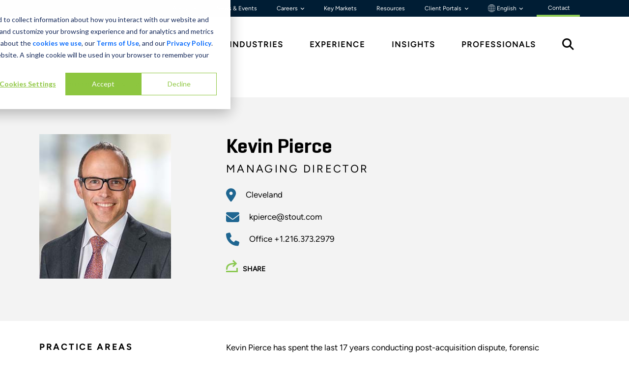

--- FILE ---
content_type: text/html; charset=utf-8
request_url: https://www.stout.com/en/professionals/kevin-pierce
body_size: 28915
content:


<!DOCTYPE html>

<html lang="en">
<head>


<link rel="preconnect" href="https://adservice.google.com">
<link rel="preconnect" href="https://8259985.fls.doubleclick.net">
<link rel="preconnect" href="https://www.googletagmanager.com">
<link rel="preconnect" href="https://www.google-analytics.com">
<link rel="preconnect" href="https://fonts.gstatic.com">

<link rel="stylesheet" href="https://cdnjs.cloudflare.com/ajax/libs/font-awesome/6.6.0/css/all.min.css">

<link rel="preload" as="font" type="font/woff" crossorigin="anonymous" href="/static/stout/fonts/32B66E_4_0.woff" />
<link rel="preload" as="font" type="font/woff2" crossorigin="anonymous" href="/static/stout/fonts/32B66E_4_0.woff2" />

<link rel="preload" as="font" type="font/woff" crossorigin="anonymous" href="/static/stout/fonts/32B66E_7_0.woff" />
<link rel="preload" as="font" type="font/woff2" crossorigin="anonymous" href="/static/stout/fonts/32B66E_7_0.woff2" />



    <!-- Professional_Detail_Page -->
    <style>
        @charset 'UTF-8';@import url(https://fonts.googleapis.com/css?family=Lato:300,400,700);h1,h2,h3{margin-top:0;margin-bottom:.5rem;font-weight:500;line-height:1.2;color:var(--bs-heading-color)}button{border-radius:0}button{margin:0;font-family:inherit;font-size:inherit;line-height:inherit}button{text-transform:none}[type=button],button{-webkit-appearance:button}.carousel-control-next,.carousel-control-prev{position:absolute;top:0;bottom:0;z-index:1;display:flex;align-items:center;justify-content:center;width:15%;padding:0;color:#fff;text-align:center;background:0 0;border:0;opacity:.5}.carousel-control-prev{left:0}.carousel-control-next{right:0}.carousel-indicators{position:absolute;right:0;bottom:0;left:0;z-index:2;display:flex;justify-content:center;padding:0;margin-right:15%;margin-bottom:1rem;margin-left:15%}.carousel-indicators [data-bs-target]{box-sizing:content-box;flex:0 1 auto;width:30px;height:3px;padding:0;margin-right:3px;margin-left:3px;text-indent:-999px;background-color:#fff;background-clip:padding-box;border:0;border-top:10px solid transparent;border-bottom:10px solid transparent;opacity:.5}.carousel-indicators .active{opacity:1}.visually-hidden{width:1px!important;height:1px!important;padding:0!important;margin:-1px!important;overflow:hidden!important;clip:rect(0,0,0,0)!important;white-space:nowrap!important;border:0!important}.visually-hidden:not(caption){position:absolute!important}.justify-content-center{justify-content:center!important}@font-face{font-family:Geogrotesque-Rg;src:url("/static/stout/fonts/32B66E_4_0.eot");src:url("/static/stout/fonts/32B66E_4_0.eot?#iefix") format("embedded-opentype"),url("/static/stout/fonts/32B66E_4_0.woff2") format("woff2"),url("/static/stout/fonts/32B66E_4_0.woff") format("woff"),url("/static/stout/fonts/32B66E_4_0.ttf") format("truetype");font-display:swap}@font-face{font-family:Geogrotesque-SmBd;src:url("/static/stout/fonts/32B66E_7_0.eot");src:url("/static/stout/fonts/32B66E_7_0.eot?#iefix") format("embedded-opentype"),url("/static/stout/fonts/32B66E_7_0.woff2") format("woff2"),url("/static/stout/fonts/32B66E_7_0.woff") format("woff"),url("/static/stout/fonts/32B66E_7_0.ttf") format("truetype");font-display:swap}@font-face{font-family:Geogrotesque-UltLt;src:url("/static/stout/fonts/32B66E_8_0.eot");src:url("/static/stout/fonts/32B66E_8_0.eot?#iefix") format("embedded-opentype"),url("/static/stout/fonts/32B66E_8_0.woff2") format("woff2"),url("/static/stout/fonts/32B66E_8_0.woff") format("woff"),url("/static/stout/fonts/32B66E_8_0.ttf") format("truetype");font-display:swap}@font-face{font-family:icomoon;src:url(/static/stout/fonts/icomoon.woff2#icomoon) format("woff2")}@font-face{font-family:figtree-rg;src:url("/static/stout/fonts/Figtree-VariableFont_wght.ttf");font-weight:400;font-style:normal;font-display:swap}.stout-layout h1,.stout-layout h2,.stout-layout h3{color:#000}.stout-pagination{margin-top:55px!important;margin-bottom:55px!important;margin-right:0;margin-left:0}.stout-pagination .carousel-control-next,.stout-pagination .carousel-control-prev{color:#fff;font-size:30px;position:relative;display:inline-block;opacity:1;width:45px}.stout-pagination .carousel-control-prev{margin-left:-15px}.stout-pagination .carousel-control-next{margin-right:-15px}.stout-pagination .carousel-indicators{position:relative;margin-top:10px}.stout-pagination .carousel-indicators [data-bs-target]{width:50px;opacity:.5}.stout-pagination .carousel-indicators [data-bs-target].active{opacity:1}@font-face{font-family:figtree-bold;src:url("/static/stout/fonts/Figtree-VariableFont_wght.ttf");font-weight:700;font-style:normal;font-display:swap}.CoveoSearchbox{display:-webkit-box;display:-moz-box;display:-webkit-flex;display:-moz-flex;display:-ms-flexbox;display:flex;flex-grow:1}.coveo-dynamic-facet-collapse-toggle-svg{width:15px;height:15px;color:#0059b3;display:inline-block;vertical-align:middle}.coveo-for-sitecore-search-box-container{flex:1}:root{--bs-blue:#0d6efd;--bs-indigo:#6610f2;--bs-purple:#6f42c1;--bs-pink:#d63384;--bs-red:#dc3545;--bs-orange:#fd7e14;--bs-yellow:#ffc107;--bs-green:#198754;--bs-teal:#20c997;--bs-cyan:#0dcaf0;--bs-black:#000;--bs-white:#fff;--bs-gray:#6c757d;--bs-gray-dark:#343a40;--bs-gray-100:#f8f9fa;--bs-gray-200:#e9ecef;--bs-gray-300:#dee2e6;--bs-gray-400:#ced4da;--bs-gray-500:#adb5bd;--bs-gray-600:#6c757d;--bs-gray-700:#495057;--bs-gray-800:#343a40;--bs-gray-900:#212529;--bs-primary:#0d6efd;--bs-secondary:#6c757d;--bs-success:#198754;--bs-info:#0dcaf0;--bs-warning:#ffc107;--bs-danger:#dc3545;--bs-light:#f8f9fa;--bs-dark:#212529;--bs-primary-rgb:13,110,253;--bs-secondary-rgb:108,117,125;--bs-success-rgb:25,135,84;--bs-info-rgb:13,202,240;--bs-warning-rgb:255,193,7;--bs-danger-rgb:220,53,69;--bs-light-rgb:248,249,250;--bs-dark-rgb:33,37,41;--bs-primary-text-emphasis:#052c65;--bs-secondary-text-emphasis:#2b2f32;--bs-success-text-emphasis:#0a3622;--bs-info-text-emphasis:#055160;--bs-warning-text-emphasis:#664d03;--bs-danger-text-emphasis:#58151c;--bs-light-text-emphasis:#495057;--bs-dark-text-emphasis:#495057;--bs-primary-bg-subtle:#cfe2ff;--bs-secondary-bg-subtle:#e2e3e5;--bs-success-bg-subtle:#d1e7dd;--bs-info-bg-subtle:#cff4fc;--bs-warning-bg-subtle:#fff3cd;--bs-danger-bg-subtle:#f8d7da;--bs-light-bg-subtle:#fcfcfd;--bs-dark-bg-subtle:#ced4da;--bs-primary-border-subtle:#9ec5fe;--bs-secondary-border-subtle:#c4c8cb;--bs-success-border-subtle:#a3cfbb;--bs-info-border-subtle:#9eeaf9;--bs-warning-border-subtle:#ffe69c;--bs-danger-border-subtle:#f1aeb5;--bs-light-border-subtle:#e9ecef;--bs-dark-border-subtle:#adb5bd;--bs-white-rgb:255,255,255;--bs-black-rgb:0,0,0;--bs-font-sans-serif:system-ui,-apple-system,"Segoe UI",Roboto,"Helvetica Neue","Noto Sans","Liberation Sans",Arial,sans-serif,"Apple Color Emoji","Segoe UI Emoji","Segoe UI Symbol","Noto Color Emoji";--bs-font-monospace:SFMono-Regular,Menlo,Monaco,Consolas,"Liberation Mono","Courier New",monospace;--bs-gradient:linear-gradient(180deg, rgba(255, 255, 255, 0.15), rgba(255, 255, 255, 0));--bs-body-font-family:var(--bs-font-sans-serif);--bs-body-font-size:1rem;--bs-body-font-weight:400;--bs-body-line-height:1.5;--bs-body-color:#212529;--bs-body-color-rgb:33,37,41;--bs-body-bg:#fff;--bs-body-bg-rgb:255,255,255;--bs-emphasis-color:#000;--bs-emphasis-color-rgb:0,0,0;--bs-secondary-color:rgba(33, 37, 41, 0.75);--bs-secondary-color-rgb:33,37,41;--bs-secondary-bg:#e9ecef;--bs-secondary-bg-rgb:233,236,239;--bs-tertiary-color:rgba(33, 37, 41, 0.5);--bs-tertiary-color-rgb:33,37,41;--bs-tertiary-bg:#f8f9fa;--bs-tertiary-bg-rgb:248,249,250;--bs-heading-color:inherit;--bs-link-color:#0d6efd;--bs-link-color-rgb:13,110,253;--bs-link-decoration:underline;--bs-link-hover-color:#0a58ca;--bs-link-hover-color-rgb:10,88,202;--bs-code-color:#d63384;--bs-highlight-color:#212529;--bs-highlight-bg:#fff3cd;--bs-border-width:1px;--bs-border-style:solid;--bs-border-color:#dee2e6;--bs-border-color-translucent:rgba(0, 0, 0, 0.175);--bs-border-radius:0.375rem;--bs-border-radius-sm:0.25rem;--bs-border-radius-lg:0.5rem;--bs-border-radius-xl:1rem;--bs-border-radius-xxl:2rem;--bs-border-radius-2xl:var(--bs-border-radius-xxl);--bs-border-radius-pill:50rem;--bs-box-shadow:0 0.5rem 1rem rgba(0, 0, 0, 0.15);--bs-box-shadow-sm:0 0.125rem 0.25rem rgba(0, 0, 0, 0.075);--bs-box-shadow-lg:0 1rem 3rem rgba(0, 0, 0, 0.175);--bs-box-shadow-inset:inset 0 1px 2px rgba(0, 0, 0, 0.075);--bs-focus-ring-width:0.25rem;--bs-focus-ring-opacity:0.25;--bs-focus-ring-color:rgba(13, 110, 253, 0.25);--bs-form-valid-color:#198754;--bs-form-valid-border-color:#198754;--bs-form-invalid-color:#dc3545;--bs-form-invalid-border-color:#dc3545}*,::after,::before{box-sizing:border-box}@media (prefers-reduced-motion:no-preference){:root{scroll-behavior:smooth}}body{margin:0;font-family:var(--bs-body-font-family);font-size:var(--bs-body-font-size);font-weight:var(--bs-body-font-weight);line-height:var(--bs-body-line-height);color:var(--bs-body-color);text-align:var(--bs-body-text-align);background-color:var(--bs-body-bg);-webkit-text-size-adjust:100%}h1,h2,h3,h4{margin-top:0;margin-bottom:.5rem;font-weight:500;line-height:1.2;color:var(--bs-heading-color)}h1{font-size:calc(1.375rem + 1.5vw)}@media (min-width:1200px){h1{font-size:2.5rem}}h2{font-size:calc(1.325rem + .9vw)}@media (min-width:1200px){h2{font-size:2rem}}h3{font-size:calc(1.3rem + .6vw)}@media (min-width:1200px){h3{font-size:1.75rem}}h4{font-size:calc(1.275rem + .3vw)}@media (min-width:1200px){h4{font-size:1.5rem}}p{margin-top:0;margin-bottom:1rem}ul{padding-left:2rem}ul{margin-top:0;margin-bottom:1rem}a{color:rgba(var(--bs-link-color-rgb),var(--bs-link-opacity,1));text-decoration:underline}img,svg{vertical-align:middle}[type=button]{-webkit-appearance:button}::-moz-focus-inner{padding:0;border-style:none}::-webkit-datetime-edit-day-field,::-webkit-datetime-edit-fields-wrapper,::-webkit-datetime-edit-hour-field,::-webkit-datetime-edit-minute,::-webkit-datetime-edit-month-field,::-webkit-datetime-edit-text,::-webkit-datetime-edit-year-field{padding:0}::-webkit-inner-spin-button{height:auto}::-webkit-search-decoration{-webkit-appearance:none}::-webkit-color-swatch-wrapper{padding:0}::-webkit-file-upload-button{font:inherit;-webkit-appearance:button}::file-selector-button{font:inherit;-webkit-appearance:button}iframe{border:0}.img-fluid{max-width:100%;height:auto}.container-fluid{--bs-gutter-x:1.5rem;--bs-gutter-y:0;width:100%;padding-right:calc(var(--bs-gutter-x) * .5);padding-left:calc(var(--bs-gutter-x) * .5);margin-right:auto;margin-left:auto}:root{--bs-breakpoint-xs:0;--bs-breakpoint-sm:576px;--bs-breakpoint-md:768px;--bs-breakpoint-lg:992px;--bs-breakpoint-xl:1200px;--bs-breakpoint-xxl:1400px}.row{--bs-gutter-x:1.5rem;--bs-gutter-y:0;display:flex;flex-wrap:wrap;margin-top:calc(-1 * var(--bs-gutter-y));margin-right:calc(-.5 * var(--bs-gutter-x));margin-left:calc(-.5 * var(--bs-gutter-x))}.row>*{flex-shrink:0;width:100%;max-width:100%;padding-right:calc(var(--bs-gutter-x) * .5);padding-left:calc(var(--bs-gutter-x) * .5);margin-top:var(--bs-gutter-y)}.col-2{flex:0 0 auto;width:16.66666667%}.col-3{flex:0 0 auto;width:25%}.col-4{flex:0 0 auto;width:33.33333333%}.col-6{flex:0 0 auto;width:50%}.col-8{flex:0 0 auto;width:66.66666667%}.col-12{flex:0 0 auto;width:100%}@media (min-width:768px){.experience-our-experience .btn-primary{margin-top:45px}.col-md-1{flex:0 0 auto;width:8.33333333%}.col-md-3{flex:0 0 auto;width:25%}.col-md-4{flex:0 0 auto;width:33.33333333%}.col-md-8{flex:0 0 auto;width:66.66666667%}.col-md-9{flex:0 0 auto;width:75%}.col-md-10{flex:0 0 auto;width:83.33333333%}}@media (min-width:992px){.col-lg-3{flex:0 0 auto;width:25%}.col-lg-9{flex:0 0 auto;width:75%}}.btn{--bs-btn-padding-x:0.75rem;--bs-btn-padding-y:0.375rem;--bs-btn-font-family: ;--bs-btn-font-size:1rem;--bs-btn-font-weight:400;--bs-btn-line-height:1.5;--bs-btn-color:var(--bs-body-color);--bs-btn-bg:transparent;--bs-btn-border-width:var(--bs-border-width);--bs-btn-border-color:transparent;--bs-btn-border-radius:var(--bs-border-radius);--bs-btn-hover-border-color:transparent;--bs-btn-box-shadow:inset 0 1px 0 rgba(255, 255, 255, 0.15),0 1px 1px rgba(0, 0, 0, 0.075);--bs-btn-disabled-opacity:0.65;--bs-btn-focus-box-shadow:0 0 0 0.25rem rgba(var(--bs-btn-focus-shadow-rgb), .5);display:inline-block;padding:var(--bs-btn-padding-y) var(--bs-btn-padding-x);font-family:var(--bs-btn-font-family);font-size:var(--bs-btn-font-size);font-weight:var(--bs-btn-font-weight);line-height:var(--bs-btn-line-height);color:var(--bs-btn-color);text-align:center;text-decoration:none;vertical-align:middle;border:var(--bs-btn-border-width) solid var(--bs-btn-border-color);border-radius:var(--bs-btn-border-radius);background-color:var(--bs-btn-bg)}.btn-primary{--bs-btn-color:#fff;--bs-btn-bg:#0d6efd;--bs-btn-border-color:#0d6efd;--bs-btn-hover-color:#fff;--bs-btn-hover-bg:#0b5ed7;--bs-btn-hover-border-color:#0a58ca;--bs-btn-focus-shadow-rgb:49,132,253;--bs-btn-active-color:#fff;--bs-btn-active-bg:#0a58ca;--bs-btn-active-border-color:#0a53be;--bs-btn-active-shadow:inset 0 3px 5px rgba(0, 0, 0, 0.125);--bs-btn-disabled-color:#fff;--bs-btn-disabled-bg:#0d6efd;--bs-btn-disabled-border-color:#0d6efd}.collapse:not(.show){display:none}.dropdown{position:relative}.dropdown-toggle{white-space:nowrap}.dropdown-toggle::after{display:inline-block;margin-left:.255em;vertical-align:.255em;content:"";border-top:.3em solid;border-right:.3em solid transparent;border-bottom:0;border-left:.3em solid transparent}.dropdown-menu{--bs-dropdown-zindex:1000;--bs-dropdown-min-width:10rem;--bs-dropdown-padding-x:0;--bs-dropdown-padding-y:0.5rem;--bs-dropdown-spacer:0.125rem;--bs-dropdown-font-size:1rem;--bs-dropdown-color:var(--bs-body-color);--bs-dropdown-bg:var(--bs-body-bg);--bs-dropdown-border-color:var(--bs-border-color-translucent);--bs-dropdown-border-radius:var(--bs-border-radius);--bs-dropdown-border-width:var(--bs-border-width);--bs-dropdown-inner-border-radius:calc(var(--bs-border-radius) - var(--bs-border-width));--bs-dropdown-divider-bg:var(--bs-border-color-translucent);--bs-dropdown-divider-margin-y:0.5rem;--bs-dropdown-box-shadow:var(--bs-box-shadow);--bs-dropdown-link-color:var(--bs-body-color);--bs-dropdown-link-hover-color:var(--bs-body-color);--bs-dropdown-link-hover-bg:var(--bs-tertiary-bg);--bs-dropdown-link-active-color:#fff;--bs-dropdown-link-active-bg:#0d6efd;--bs-dropdown-link-disabled-color:var(--bs-tertiary-color);--bs-dropdown-item-padding-x:1rem;--bs-dropdown-item-padding-y:0.25rem;--bs-dropdown-header-color:#6c757d;--bs-dropdown-header-padding-x:1rem;--bs-dropdown-header-padding-y:0.5rem;position:absolute;z-index:var(--bs-dropdown-zindex);display:none;min-width:var(--bs-dropdown-min-width);padding:var(--bs-dropdown-padding-y) var(--bs-dropdown-padding-x);margin:0;font-size:var(--bs-dropdown-font-size);color:var(--bs-dropdown-color);text-align:left;list-style:none;background-color:var(--bs-dropdown-bg);background-clip:padding-box;border:var(--bs-dropdown-border-width) solid var(--bs-dropdown-border-color);border-radius:var(--bs-dropdown-border-radius)}.dropdown-item{display:block;width:100%;padding:var(--bs-dropdown-item-padding-y) var(--bs-dropdown-item-padding-x);clear:both;font-weight:400;color:var(--bs-dropdown-link-color);text-align:inherit;text-decoration:none;white-space:nowrap;background-color:transparent;border:0;border-radius:var(--bs-dropdown-item-border-radius,0)}.nav{--bs-nav-link-padding-x:1rem;--bs-nav-link-padding-y:0.5rem;--bs-nav-link-font-weight: ;--bs-nav-link-color:var(--bs-link-color);--bs-nav-link-hover-color:var(--bs-link-hover-color);--bs-nav-link-disabled-color:var(--bs-secondary-color);display:flex;flex-wrap:wrap;padding-left:0;margin-bottom:0;list-style:none}.tab-content>.tab-pane{display:none}.carousel-item{position:relative;display:none;float:left;width:100%;margin-right:-100%;-webkit-backface-visibility:hidden;backface-visibility:hidden}.d-inline{display:inline!important}.d-flex{display:flex!important}.d-none{display:none!important}.justify-content-end{justify-content:flex-end!important}.justify-content-between{justify-content:space-between!important}.align-items-center{align-items:center!important}.align-content-start{align-content:flex-start!important}.order-1{order:1!important}.p-2{padding:.5rem!important}.py-4{padding-top:1.5rem!important;padding-bottom:1.5rem!important}.py-5{padding-top:3rem!important;padding-bottom:3rem!important}.text-start{text-align:left!important}.text-end{text-align:right!important}.text-center{text-align:center!important}@media (min-width:768px){.d-md-block{display:block!important}.d-md-none{display:none!important}.order-md-1{order:1!important}.order-md-2{order:2!important}}[class^=icon-]{font-family:icomoon!important;speak:never;font-style:normal;font-weight:400;font-variant:normal;text-transform:none;line-height:1;-webkit-font-smoothing:antialiased;-moz-osx-font-smoothing:grayscale}.fa-brands.fa-linkedin-in::before{content:"\f0e1"}.icon-share:before{content:"\E90A"}body{font-size:16px;background:#fff;color:#000;font-family:figtree-rg,sans-serif}.stout-layout{position:relative}.stout-layout #main{margin-top:95px}@media (min-width:992px){.d-lg-block{display:block!important}.d-lg-none{display:none!important}.stout-layout #main{margin-top:unset}}.stout-layout .container-fluid{padding:0}.stout-layout #skip-to-content{top:10px;left:-500px;color:#000;z-index:2000;will-change:left;padding:1rem 2rem;position:absolute;background:#8ac851}.stout-layout a{text-decoration:none}.stout-layout h1,.stout-layout h2,.stout-layout h3,.stout-layout h4{color:#000}.stout-layout h1{font-family:Geogrotesque-SmBd;font-size:32px;line-height:52.21px;margin-bottom:15px}@media (min-width:768px){.stout-layout h1{font-size:42px}}.stout-layout h2{font-family:figtree-rg;font-size:16px;font-weight:700;line-height:30px;letter-spacing:.15em;text-transform:uppercase;margin-bottom:20px}@media (min-width:768px){.stout-layout h2{font-size:20px}}.stout-layout h3{font-family:Geogrotesque-SmBd;font-size:24px;line-height:36px}.stout-layout h4{font-family:figtree-bold;font-size:18px;line-height:150%;letter-spacing:.15em;text-transform:uppercase}.stout-layout .btn{font-family:figtree-rg;font-size:16px;font-weight:600;line-height:19.2px;letter-spacing:.15em;padding-top:18px;padding-bottom:18px;padding-left:30px;padding-right:30px;text-transform:uppercase;--bs-btn-border-radius:none}.stout-layout .btn-primary{color:#000!important;background-color:#8ac851!important;border-color:#8ac851!important}.stout-layout .bgd-white{background:#fff}.stout-layout .bgd-green{background:#8ac851}.stout-layout .bgd-medium-blue{background:#1f6691}.stout-layout .bgd-dark-blue{background:#002b4c}.stout-layout .bgd-light-blue{background:#1c9ad6}.stout-layout .color-black{color:#000}.stout-layout .up-1{position:relative;top:-1px}.stout-layout .up-2{position:relative;top:-2px}.stout-layout .down-2{position:relative;top:2px}.stout-layout .card-clickable{position:relative}.stout-layout .card-clickable>a::after{content:"";position:absolute;left:0;top:0;right:0;bottom:0;z-index:999}.stout-layout .card-clickable.zoom-effect .zoom-effect-image-container{max-height:max-content}.stout-layout .card-clickable.zoom-effect img{position:relative;transform-origin:65% 75%;top:0}.stout-layout .content-max-width{margin:auto;max-width:1440px;padding-left:80px;padding-right:80px}@media (max-width:576px){.stout-layout .content-max-width{padding-left:30px!important;padding-right:30px!important}}.stout-layout .social-wrapper{font-size:14px;font-weight:700;text-transform:uppercase}.stout-layout .social-wrapper span{padding-right:.75rem;display:block}@media (min-width:768px){.stout-layout .social-wrapper span{display:inline}}.stout-layout .social-wrapper span a{text-decoration:none}.stout-layout .social-wrapper i{color:#8ac851;font-size:1.5rem;padding-right:.3rem}.stout-layout .social-wrapper .shareThis i{color:#8ac851;font-size:18px;padding-right:15px}.stout-layout .social-wrapper .shareThis .sharethis-inline-share-buttons{display:inline!important;opacity:0!important}.stout-layout .btn-simple{background-color:#1f6691;bottom:0;color:#fff;height:95px;left:0;position:fixed;right:0;z-index:999;border-radius:0;overflow:hidden;border:0;padding:11px 18px;text-align:center;vertical-align:middle;font-weight:700;font-size:17px;padding:25px 20px;text-transform:uppercase;font-family:Geogrotesque-SmBd;font-weight:400;font-style:normal;font-stretch:normal;letter-spacing:normal;letter-spacing:2px;display:block}.stout-layout .btn-simple span{display:inline-block}.stout-layout .btn-simple span:first-child{width:70%}.stout-layout .btn-simple span:nth-child(2){width:10%}.stout-layout .btn-simple span svg{color:#fff;margin-left:10px;width:15px;height:15px}.stout-layout .green-arrow{color:#8ac851;font-size:22px;position:relative;top:5px}.stout-layout .fade-in-image.lazy{opacity:0}.stout-layout .fade-in-image:not([src]){visibility:hidden}.global-header{z-index:1000;position:relative}.global-header .global-header-wrapper .utility-nav-wrapper{background-color:#f3f3f3}.global-header .global-header-wrapper .utility-nav-wrapper .utility-nav{background-color:#001d34;font-size:12px;font-weight:400;font-family:"figtree-rg";}.global-header .global-header-wrapper .utility-nav-wrapper .utility-nav a{color:#fff;padding:0 1.25rem;transition: 0.3s;text-decoration:none}.global-header .global-header-wrapper .utility-nav-wrapper .utility-nav a.dropdown-toggle:after{border:unset;vertical-align:0;content:"\f107";font-family:var(--fa-style-family, "Font Awesome 6 Free");font-weight:var(--fa-style,900);font-size:.6rem;-moz-osx-font-smoothing:grayscale;-webkit-font-smoothing:antialiased;display:var(--fa-display,inline-block);font-style:normal;font-variant:normal;line-height:1;text-rendering:auto}.global-header .global-header-wrapper .utility-nav-wrapper .utility-nav .dropdown:last-child a{padding-right:0}.global-header .global-header-wrapper .utility-nav-wrapper .utility-nav .dropdown .dropdown-menu{background-color:#f3f3f3!important;border-radius:unset;border:unset}.global-header .global-header-wrapper .utility-nav-wrapper .utility-nav .dropdown .dropdown-menu .dropdown-item{font-weight:700}.global-header .global-header-wrapper .primary-nav{color:#000;background-color:#fff;font-family:figtree-rg}.global-header .global-header-wrapper .primary-nav a{color:#000;font-weight:600;text-transform:uppercase;letter-spacing:.125em;text-decoration:none}.global-header .global-header-wrapper .primary-nav a:last-child{padding-right:30px}.global-header .global-header-wrapper .stout-logo{display:block;position:relative;padding-right:30px}.global-header .global-header-wrapper .stout-logo-white{display:none}.global-header .global-header-wrapper .search-icon{font-size:1.5rem}.global-header .global-header-wrapper .mega-menu{position:relative}.global-header .global-header-wrapper .mega-menu .mega-menu-inner{display:none;width:100%;background:#fff;position:absolute;border-top:1px solid #f3f3f3}.global-header .global-header-wrapper .mega-menu .mega-menu-inner h2{color:#002b4c;font-size:16px;font-weight:600;line-height:19.2px;letter-spacing:.125em;text-align:left;width:18%;margin-left:44px}.global-header .global-header-wrapper .mega-menu .mega-menu-inner .link-group-2,.global-header .global-header-wrapper .mega-menu .mega-menu-inner .link-group-3{margin-top:-15px}.global-header .global-header-wrapper .mega-menu .mega-menu-inner .link-group-2 a,.global-header .global-header-wrapper .mega-menu .mega-menu-inner .link-group-3 a{color:#000;display:block;margin-bottom:2rem;position:relative;width:80%;height:100%;letter-spacing:.05em;align-content:center;text-decoration:none}.global-header .global-header-wrapper .mega-menu .mega-menu-inner .link-group-2 a:after,.global-header .global-header-wrapper .mega-menu .mega-menu-inner .link-group-3 a:after{position:absolute;content:"";background-color:#8ac851;-webkit-mask-image:url(/static/stout/images/arrow.svg);-webkit-mask-repeat:no-repeat;mask-image:url(/static/stout/images/arrow.svg);mask-repeat:no-repeat;mask-position:center;width:1.1em;height:100%;left:110%;top:0}.global-header .global-header-wrapper .mega-menu .mega-menu-inner .link-group-2{width:57%}.global-header .global-header-wrapper .mega-menu .mega-menu-inner .link-group-3{width:82%}.global-header .global-header-wrapper .mega-menu .mega-menu-inner .mega-menu-bottom{margin-right:0}.global-header .global-header-wrapper .mega-menu .mega-menu-inner .mega-menu-bottom div{display:inline-block;padding:3px 0}.global-header .global-header-wrapper .mega-menu .mega-menu-inner .CoveoSearchbox{width:98.65%;margin-left:6px}.global-header .global-header-wrapper #nav-search #search-open{display:initial}.global-header .global-header-wrapper #nav-search #search-close{color:#3e3e3e;display:none;font-size:32px}.global-header .global-header-mobile-wrapper,.global-header .global-header-mobile-wrapper-slide-in-menu{background-color:#fff;height:95px;position:fixed;top:0;left:0;right:0;border-bottom:1px solid #d9d9d9}.global-header .global-header-mobile-wrapper .top-row,.global-header .global-header-mobile-wrapper-slide-in-menu .top-row{--bs-gutter-x:0;height:95px;align-content:center}.global-header .global-header-mobile-wrapper .logo,.global-header .global-header-mobile-wrapper-slide-in-menu .logo{padding:0}.global-header .global-header-mobile-wrapper .logo .stout-logo{display:block}.global-header .global-header-mobile-wrapper .logo .stout-logo-white,.global-header .global-header-mobile-wrapper-slide-in-menu .logo .stout-logo-white{display:none}.global-header .global-header-mobile-wrapper .menu,.global-header .global-header-mobile-wrapper-slide-in-menu .menu{color:#002b4c}.global-header .global-header-mobile-wrapper .menu .hamburger{display:inline-block;padding-top:8px}.global-header .global-header-mobile-wrapper .menu .hamburger .bar{background-color:#002b4c;border-radius:5px;height:4px;margin:7px 0;width:40px}.global-header .global-header-mobile-wrapper .menu .hamburger .text{display:block;font-family:figtree-rg;font-size:12px;font-weight:400;text-align:center}.global-header .global-header-mobile-wrapper-slide-in-menu{background-color:#002b4c;height:100vh;height:-webkit-fill-available;display:none;max-height:100%;overflow-x:hidden}.global-header .global-header-mobile-wrapper-slide-in-menu .logo{padding-left:30px}.global-header .global-header-mobile-wrapper-slide-in-menu .logo .stout-logo-white{display:block}.global-header .global-header-mobile-wrapper-slide-in-menu .x-close{color:#fff;display:inline-block;margin:8px 30px 18px 0;font-size:30px}.global-header .global-header-mobile-wrapper-slide-in-menu .search{background-color:#fff}.global-header .global-header-mobile-wrapper-slide-in-menu .search .search-bottom div{display:inline-block;padding:3px 0}.global-header .global-header-mobile-wrapper-slide-in-menu .search .btn-simple{display:none}.global-header .global-header-mobile-wrapper-slide-in-menu .dropdown-mobile a.dropdown-mobile-toggle:after{content:"\f107";font-family:var(--fa-style-family, "Font Awesome 6 Free");font-weight:var(--fa-style,900);font-size:.6rem;-moz-osx-font-smoothing:grayscale;-webkit-font-smoothing:antialiased;display:var(--fa-display,inline-block);font-style:normal;font-variant:normal;line-height:1;text-rendering:auto;vertical-align:middle;padding-left:7px}.global-header .global-header-mobile-wrapper-slide-in-menu .dropdown-mobile .dropdown-mobile-menu a{padding-left:10px}.global-header .global-header-mobile-wrapper-slide-in-menu .top-row{background-color:#1f6691}.global-header .global-header-mobile-wrapper-slide-in-menu .primary-nav{background-color:#002b4c}.global-header .global-header-mobile-wrapper-slide-in-menu .primary-nav a{color:#fff;display:block;padding:20px 0 20px 40px;text-transform:uppercase;border-bottom:1px solid #1f6691}.global-header .global-header-mobile-wrapper-slide-in-menu .primary-nav .dropdown-mobile a.dropdown-mobile-toggle:after{color:#8ac851;content:"\f107";font-family:var(--fa-style-family, "Font Awesome 6 Free");font-weight:var(--fa-style,900);font-size:1rem;-moz-osx-font-smoothing:grayscale;-webkit-font-smoothing:antialiased;display:var(--fa-display,inline-block);font-style:normal;font-variant:normal;line-height:1;text-rendering:auto;vertical-align:middle;position:absolute;right:50px}.global-header .global-header-mobile-wrapper-slide-in-menu .primary-nav .dropdown-mobile .dropdown-mobile-menu a{padding:10px 0 10px 40px;display:block;text-transform:none;border-bottom:unset}.global-header .global-header-mobile-wrapper-slide-in-menu .primary-nav .dropdown-mobile .dropdown-mobile-menu a:first-child{padding-top:0}.global-header .global-header-mobile-wrapper-slide-in-menu .primary-nav .dropdown-mobile .dropdown-mobile-menu a:last-child{border-bottom:1px solid #1f6691;padding-bottom:30px}.global-header .global-header-mobile-wrapper-slide-in-menu .utility-nav{background-color:#002b4c;padding:40px 40px 150px}.global-header .global-header-mobile-wrapper-slide-in-menu .utility-nav .utility-line div{display:inline-block;padding:1px 0}.global-header .global-header-mobile-wrapper-slide-in-menu .utility-nav a{color:#fff;display:block;font-family:Geogrotesque-Rg;padding:10px 0}.overlay{background-color:#002b4c;display:none;position:absolute;top:0;bottom:0;left:0;right:0;opacity:70%;z-index:99}@media (max-width:767px){.card-carousel .carousel-item{float:none}}.stout-pagination-mobile{padding-bottom:25px}.stout-pagination-mobile a{color:inherit;display:block;font-weight:700;position:relative;text-transform:uppercase}.stout-pagination-mobile a i{display:block}.experience-our-experience{padding-top:65px!important;background:#1f6691}@media (max-width:768px){.experience-our-experience .col-md-4{margin-bottom:50px}}.experience-our-experience.related-experience{padding-top:48px!important}.experience-our-experience .mobile-all-button{margin-bottom:55px}.experience-our-experience .experience-card{background-color:#fff;overflow:hidden;height:100%}.experience-our-experience .experience-card i{display:block;padding-left:0;position:absolute;top:unset;bottom:25px}.experience-our-experience .experience-card .content{background-color:#fff;position:relative;height:inherit;padding-top:20px;padding-bottom:25px;padding-left:25px;padding-right:25px;min-height:255px;max-height:255px}@media (min-width:768px){.experience-our-experience{padding-top:80px!important}.experience-our-experience .btn-primary{margin-top:45px}.experience-our-experience.related-experience{padding-top:105px!important}.experience-our-experience.related-experience .btn-primary{margin-top:-5px}.experience-our-experience .experience-card{background-color:#f3f3f3}.experience-our-experience .experience-card .content{background-color:#f3f3f3;min-height:375px;max-height:385px}.insights-our-insights .btn-primary{margin-top:56px}}.experience-our-experience .experience-card a{color:#000}.experience-our-experience .experience-card .title{font-family:Geogrotesque-SmBd;font-size:1.4rem;position:relative;display:inline}.experience-our-experience .experience-card .category{margin-bottom:10px}.experience-our-experience .stout-pagination-mobile a{color:#fff}.experience-our-experience .stout-pagination-mobile a:after{background-color:#fff}.breadcrumbs{margin-top:10px!important}.breadcrumbs ul{padding-left:0;margin:0}.breadcrumbs ul li{color:#002b4c;display:inline;font-family:Geogrotesque-SmBd;font-size:12px;text-transform:uppercase}.breadcrumbs ul li a{color:#002b4c}.breadcrumbs ul li.angle{font-family:"Font Awesome 6 Free";font-size:.7rem}.breadcrumbs ul li .active{color:#5c5c5c}.width-100{width:100%}.img-responsive{max-width:100%;height:auto}.sub-navigation{padding:0;margin-bottom:20px!important;margin-left:-15px!important;list-style:none}.sub-navigation li{align-content:center;background-color:#fff!important;min-height:60px;padding-left:15px!important;position:relative}.sub-navigation li a{color:#002b4c!important;text-decoration:none!important;font-family:Geogrotesque-Rg;width:90%;display:inline-block}.professional-detail{margin-top:15px}.professional-detail [class^=col-]{padding-left:unset}.professional-detail .professional-header{background-color:#f3f3f3;padding-top:75px;padding-bottom:40px}.professional-detail .professional-header h1{margin-bottom:0}.professional-detail .professional-header h2{font-size:22px;font-weight:500;line-height:37px;margin-bottom:0}.professional-detail .professional-header h3{color:#5c5c5c;font-family:figtree-rg;font-size:20px;font-weight:400;line-height:34px}@media (min-width:768px){.insights-our-insights.related-insights .btn-primary{margin-top:-5px}.professional-detail .professional-header{padding-bottom:80px}.professional-detail .professional-header .professional-header-content{padding-left:100px}.professional-detail .body .professional-bio{padding-left:50px}}.professional-detail .professional-header .professional-img{width:100%}.professional-detail .professional-header .professional-contact-wrapper{font-size:17px;margin-top:22px}.professional-detail .professional-header .professional-contact-wrapper div{padding-bottom:15px}.professional-detail .professional-header .professional-contact-wrapper div i{color:#1f6691;font-size:27px;padding-right:20px}.professional-detail .professional-header .professional-contact-wrapper div a{color:#000;text-decoration:none}.professional-detail .professional-header .professional-contact-wrapper div .icontext{bottom:5px;position:relative}.professional-detail .professional-header .professional-contact-wrapper .social-wrapper{padding-top:10px}.professional-detail .professional-header .professional-contact-wrapper .social-wrapper span{padding-top:20px;padding-right:20px}.professional-detail .professional-header .professional-contact-wrapper .social-wrapper i{color:#8ac851;font-size:25px;padding-right:10px}.professional-detail .body{padding-top:40px}.professional-detail .body .professional-bio{font-family:figtree-rg;font-size:17px;font-weight:400;line-height:29.75px;margin-bottom:45px}@media (min-width:992px){.experience-our-experience .experience-card .content{min-height:255px;max-height:255px}.professional-detail .body .professional-bio{padding-left:100px}}.professional-detail .body .professional-practice-areas{padding-top:40px}.professional-detail .body .professional-practice-areas h4{margin-bottom:0}.professional-detail .body .professional-practice-areas .attribute-list{list-style:none;margin:0;padding:10px 0 20px}.professional-detail .body .professional-practice-areas .attribute-list li{color:#3e3e3e;padding:0}.professional-detail .body .professional-practice-areas .attribute-list li p{font-family:Geogrotesque-Rg;font-weight:500;margin:0;margin-bottom:10px}@media (min-width:768px){.professional-detail .body .professional-practice-areas{padding-top:0}.professional-detail .professional-img{width:auto}}.CoveoSearchbox{padding-bottom:0;width:100%}@media screen and (min-width:320px) and (max-width:991px){.coveo-for-sitecore-search-box-container .btn-simple{z-index:1000;height:75px!important}}.contact-nav{border-bottom:4px solid #8ac851;padding-top:3px;padding-bottom:3px;padding-left:3px;margin:2px 20px 0 20px;}
    </style>


            <meta property="keywords" content="Kevin Pierce" />
        <meta name="description" content="Kevin Pierce is a Managing Director in the Disputes, Compliance, &amp; Investigations group at Stout." />
        <meta name="robots" content="INDEX, FOLLOW" />
        <meta property="og:title" content="Kevin Pierce" />
        <meta property="og:description" content="Kevin Pierce is a Managing Director in the Disputes, Compliance, &amp; Investigations group at Stout." />
        <meta property="og:image" content="https://www.stout.com/-/media/images/headshots/kpierce_croppedweb.jpg" />
        <meta property="og:url" content="https://www.stout.com/en/professionals/kevin-pierce" />
    <link rel="canonical" href="https://www.stout.com/en/professionals/kevin-pierce" />
            <link rel="alternate" href="https://www.stout.com/en/professionals/kevin-pierce" hreflang="en" />
            <link rel="alternate" href="https://www.stout.com/fr-fr/professionals/kevin-pierce" hreflang="fr" />
            <link rel="alternate" href="https://www.stout.com/zh-cn/professionals/kevin-pierce" hreflang="zh" />
            <link rel="alternate" href="https://www.stout.com/de-de/professionals/kevin-pierce" hreflang="de" />
            <link rel="alternate" href="https://www.stout.com/it-it/professionals/kevin-pierce" hreflang="it" />










    <meta name="viewport" content="width=device-width, initial-scale=1.0, maximum-scale=5.0, user-scalable=1, shrink-to-fit=no">
    <title>Kevin Pierce | Stout</title>
    <!-- COVEO BEGIN NOINDEX -->
    <link rel="apple-touch-icon" sizes="180x180" href="/static/stout/images/icons/apple-touch-icon.png?v=2">
    <link rel="icon" type="image/png" href="/static/stout/images/icons/favicon-32x32.png?v=2" sizes="32x32">
    <link rel="icon" type="image/png" href="/static/stout/images/icons/favicon-16x16.png?v=2" sizes="16x16">
    <link rel="manifest" href="/static/stout/images/icons/manifest.json?v=2">
    <link rel="shortcut icon" href="/static/stout/images/icons/favicon.ico?v=2">
    <meta name="msapplication-config" content="/static/stout/images/icons/browserconfig.xml?v=2">
    <meta name="theme-color" content="#ffffff">

    <!-- COVEO END NOINDEX -->
<!-- Data Layer-->
<script>
window.dataLayer=window.dataLayer||[];
</script>
<!--End Data Layer--><!-- Consent Mode (GTM-native) + HubSpot bridge -->
<script>
  // Ensure dataLayer exists
  window.dataLayer = window.dataLayer || [];

  // 1) Default: deny everything BEFORE GTM loads
  window.dataLayer.push(['consent', 'default', {
    ad_storage: 'denied',
    analytics_storage: 'denied',
    ad_user_data: 'denied',
    ad_personalization: 'denied'
  }]);

  // 2) When HubSpot consent changes, update GTM consent
  function applyConsent(consent) {
    var hasAnalyticsConsent =
      !!(consent && consent.categories && consent.categories.analytics === true);

    var hasAdsConsent =
      !!(consent && consent.categories && consent.categories.advertisement === true);

    window.dataLayer.push(['consent', 'update', {
      ad_storage: hasAdsConsent ? 'granted' : 'denied',
      analytics_storage: hasAnalyticsConsent ? 'granted' : 'denied',
      ad_user_data: hasAdsConsent ? 'granted' : 'denied',
      ad_personalization: hasAdsConsent ? 'granted' : 'denied'
    }]);

    // optional: custom event for GTM triggers (your hubspotConsentUpdate trigger)
    window.dataLayer.push({ event: 'hubspotConsentUpdate' });
  }

  // Register HubSpot listener queue-style (works even if HS loads later)
  window._hsp = window._hsp || [];
  window._hsp.push(['addPrivacyConsentListener', applyConsent]);
</script>
<!-- End Consent Mode --><!-- Google Tag Manager -->
<script>(function(w,d,s,l,i){w[l]=w[l]||[];w[l].push(
{'gtm.start': new Date().getTime(),event:'gtm.js'}
);var f=d.getElementsByTagName(s)[0],
j=d.createElement(s),dl=l!='dataLayer'?'&l='+l:'';j.async=true;j.src=
'https://www.googletagmanager.com/gtm.js?id='+i+dl;f.parentNode.insertBefore(j,f);
})(window,document,'script','dataLayer','GTM-M2J7K9L');</script>
<!-- End Google Tag Manager -->
</head>
<body class="stout-layout ">
	<!-- COVEO BEGIN NOINDEX -->
    <a id="skip-to-content" href="#main">Skip to Content</a>
	<!-- COVEO END NOINDEX -->
<!-- Google Tag Manager (noscript) -->
<noscript><iframe src="https://www.googletagmanager.com/ns.html?id=GTM-M2J7K9L"
height="0" width="0" style="display:none;visibility:hidden"></iframe></noscript>
<!-- End Google Tag Manager (noscript) -->    <script type="text/javascript" src="/static/stout/js/jquery/jquery-3.7.1.min.js"></script>
    <script type="text/javascript" src="/static/stout/js/jqueryUI/jquery-ui.min.js"></script>

    <!-- Start Global Header -->
    

<!-- COVEO BEGIN NOINDEX -->
<!-- Start Global Header -->

<header class="global-header">

    


<div class="global-header-wrapper d-none d-lg-block ">
    <!-- Start Utility Nav -->
    <div class="utility-nav-wrapper">
        <div style="display: flex;" class="justify-content-end content-max-width">
            <nav class="utility-nav nav justify-content-end align-items-center color-white-nav p-2">
                        <div class="dropdown">
                            <a class="dropdown-toggle" href="#" role="button" data-bs-toggle="dropdown" aria-expanded="false">
                                About
                            </a>
                            <div class="dropdown-menu">
<a href="/en/about" class="dropdown-item" title="Who We Are" >About Us</a><a href="/en/about/leadership" class="dropdown-item" title="Leadership" >Leadership</a><a href="/en/about/firm-culture-and-history" class="dropdown-item" title="Firm Culture &amp; History" >Firm Culture &amp; History</a><a href="/en/about/premium-client-service" class="dropdown-item" title="Premium Client Service" >Premium Client Service</a><a href="/en/about/community" class="dropdown-item" title="Community" >Community</a><a href="/en/about/inclusion-belonging" class="dropdown-item" title="Diversity, Equity, Inclusion, &amp; Belonging" >Inclusion and Belonging</a><a href="/en/about/pro-bono" class="dropdown-item" title="Pro Bono Services" >Pro Bono Services</a><a href="https://2024.stout.com/" class="dropdown-item" target="_blank" rel="noopener noreferrer" >Year in Review</a><a href="/en/about/media-kit" class="dropdown-item" title="Media Kit" >Media Kit</a>                            </div>
                        </div>
<a href="/en/news-and-events" title="News &amp; Events" >News & Events</a>                        <div class="dropdown">
                            <a class="dropdown-toggle" href="#" role="button" data-bs-toggle="dropdown" aria-expanded="false">
                                Careers
                            </a>
                            <div class="dropdown-menu">
<a href="/en/careers/benefits" class="dropdown-item" title="Benefits" >Benefits</a><a href="/en/careers/experienced" class="dropdown-item" title="Experienced" >Experienced</a><a href="/en/careers/search" class="dropdown-item" title="Job Search" >Job Search</a><a href="/en/careers/student" class="dropdown-item" title="Students" >Students</a><a href="/en/careers" class="dropdown-item" title="Why Stout?" >Why Stout?</a>                            </div>
                        </div>
<a href="/en/locations" title="Locations" >Key Markets</a><a href="/en/resources" >Resources</a>                        <div class="dropdown">
                            <a class="dropdown-toggle" href="#" role="button" data-bs-toggle="dropdown" aria-expanded="false">
                                Client Portals
                            </a>
                            <div class="dropdown-menu">
<a href="https://app.alphapipe.com/login" class="dropdown-item" target="_blank" title="AlphaPipe" rel="noopener noreferrer" >AlphaPipe</a><a href="https://calculators.hcfmv.com/" class="dropdown-item" target="_blank" title="Automated FMV Solutions" rel="noopener noreferrer" >Automated FMV Solutions</a><a href="https://sso.online.tableau.com/public/idp/SSO" class="dropdown-item" target="_blank" rel="noopener noreferrer" >DXCDA Results</a><a href="http://app.debticate.com/" class="dropdown-item" target="_blank" rel="noopener noreferrer" >DXDocs Access</a><a href="https://simplifyrisk.stout.com/" class="dropdown-item" target="_blank" title="Secura Membership" rel="noopener noreferrer" >Simplify Risk Membership</a>                            </div>
                        </div>



                    <div class="dropdown">
                        <a class="dropdown-toggle language" href="#" role="button" data-bs-toggle="dropdown" aria-expanded="false">
                            <img class="globe up-1" src="/Static/Stout/svg/globe-white.svg" alt="Globe" /> English
                        </a>
                        <div class="dropdown-menu">
                                    <a href="/zh-cn/professionals/kevin-pierce" class="dropdown-item">中文</a>
                                    <a href="/fr-fr/professionals/kevin-pierce" class="dropdown-item"> Fran&#231;ais</a>
                                    <a href="/de-de/professionals/kevin-pierce" class="dropdown-item">Deutsch</a>
                                    <a href="/it-it/professionals/kevin-pierce" class="dropdown-item">Italiano</a>

                        </div>
                    </div>





            </nav>
            <nav class="utility-nav nav justify-content-end align-items-center color-white-nav contact-nav"> 
<a href="/en/contact" title="Contact" >                            <div class="dropdown">
                                Contact
                            </div>
</a>
            </nav>
        </div>
    </div>
   
    <!-- End Utility Nav -->
    <!-- Start Primary Nav -->
    <div class="primary-nav-wrapper">
        <nav class="primary-nav nav justify-content-between align-items-center py-4 content-max-width" role="tablist">
            <span role="tab">
                    <a href="/en/" class="stout-logo" title="Stout Home">
                        
                        <img src="/-/media/stout/logo/stout_logo.svg?la=en&amp;w=160&amp;hash=D19FF56151F201CD4A8308109296DAE8" alt="Stout Relentless Excellence" width="160" />
                    </a>

                    <a href="/en/" class="stout-logo-white" title="Stout Home">
                        
                        <img src="/-/media/stout/logo/stout-logo-white.svg?la=en&amp;w=160&amp;hash=EB25D851161775C9018B812DB553EB4A" alt="" width="160" />
                    </a>
            </span>


                        <a href="#" role="tab" class="nav-item" id="nav-Services" data-bs-target="#content-Services" type="button" aria-controls="content-Services" aria-selected="false">
                            Services
                        </a>
                        <a href="#" role="tab" class="nav-item" id="nav-Industries" data-bs-target="#content-Industries" type="button" aria-controls="content-Industries" aria-selected="false">
                            Industries
                        </a>
<a href="/en/experience" title="Experience" role="tab" >Experience</a><a href="/en/insights" title="Insights" role="tab" >Insights</a><a href="/en/professionals" title="Professionals" role="tab" >Professionals</a>
                <a href="#" role="tab" aria-label="Search" class="nav-item down-2" id="nav-search" data-bs-target="#content-search" type="button" aria-controls="content-search" aria-selected="false">
                    <span class="search-icon fa-solid fa-magnifying-glass up-1" id="search-open"></span>
                    <span class="search-icon fa-solid fa-close up-2" id="search-close"></span>
                </a>

        </nav>
    </div>

    <!-- End Primary Nav -->
    <!-- Start Mega Menu -->
    <div class="mega-menu">
        <div class="mega-menu-inner">
            <div class="">
                <div class="tab-content content-max-width">

                            <div class="tab-pane" tabindex="0" role="tabpanel" id="content-Services" aria-labelledby="nav-Services">
                                <div class="d-flex align-content-start py-5">
                                    <h2>Services</h2>
                                    <div class="row link-group-3">
                                            <div class="col-4">
<a href="/en/services/accounting-reporting-advisory" >Accounting & Reporting Advisory</a>                                            </div>
                                            <div class="col-4">
<a href="/en/services/disputes-claims-investigations" >Disputes, Claims, & Investigations</a>                                            </div>
                                            <div class="col-4">
<a href="/en/services/investment-banking" >Investment Banking</a>                                            </div>
                                            <div class="col-4">
<a href="/en/services/specialty-industry-services" >Specialty & Industry Services</a>                                            </div>
                                            <div class="col-4">
<a href="/en/services/strategy" >Strategy</a>                                            </div>
                                            <div class="col-4">
<a href="/en/services/transaction-advisory" >Transaction Advisory</a>                                            </div>
                                            <div class="col-4">
<a href="/en/services/valuation-advisory" >Valuation Advisory</a>                                            </div>
                                    </div>
                                </div>
                            </div>
                            <div class="tab-pane" tabindex="0" role="tabpanel" id="content-Industries" aria-labelledby="nav-Industries">
                                <div class="d-flex align-content-start py-5">
                                    <h2>Industries</h2>
                                    <div class="row link-group-3">
                                            <div class="col-4">
<a href="/en/industries/business-professional-services" >Business & Professional Services</a>                                            </div>
                                            <div class="col-4">
<a href="/en/industries/consumer" >Consumer</a>                                            </div>
                                            <div class="col-4">
<a href="/en/industries/energy-power" >Energy & Power</a>                                            </div>
                                            <div class="col-4">
<a href="/en/industries/financial-services" >Financial Services</a>                                            </div>
                                            <div class="col-4">
<a href="/en/industries/government-agencies" >Government Agencies</a>                                            </div>
                                            <div class="col-4">
<a href="/en/industries/healthcare" >Healthcare</a>                                            </div>
                                            <div class="col-4">
<a href="/en/industries/industrials" >Industrials</a>                                            </div>
                                            <div class="col-4">
<a href="/en/industries/private-equity-services" title="Private Equity Services" >Private Equity Services</a>                                            </div>
                                            <div class="col-4">
<a href="/en/industries/real-estate" >Real Estate</a>                                            </div>
                                            <div class="col-4">
<a href="/en/industries/technology-media-telecommunications" >Technology, Media, & Telecommunications</a>                                            </div>
                                    </div>
                                </div>
                            </div>

                    <div class="tab-pane py-5x" tabindex="0" role="tabpanel" id="content-search" aria-labelledby="nav-search">
                        




<script>
    document.addEventListener("CoveoSearchEndpointInitialized", function() {
        var searchboxElement = document.getElementById("_185F67BF-1D73-4AEE-9564-FDE5B0EB24D9");
        searchboxElement.addEventListener("CoveoComponentInitialized", function() {
            CoveoForSitecore.initSearchboxIfStandalone(searchboxElement, "/en/search");
        });
    })
</script><div id="_185F67BF-1D73-4AEE-9564-FDE5B0EB24D9_container" class="coveo-for-sitecore-search-box-container"
       data-prebind-maximum-age='currentMaximumAge'
  data-pipeline='default'
>
    
    <div class="btn-simple d-lg-none" data-bs-toggle="offcanvas" data-bs-target="#facet-overlay" aria-controls="facet-overlay">
        <span class="text-start">filter</span>
        <span class="text-end">
            <svg focusable="false" enable-background="new 0 0 10 6" viewBox="0 0 10 6" xmlns="http://www.w3.org/2000/svg" role="img" aria-label="Arrow Up" class="coveo-dynamic-facet-collapse-toggle-svg"><title>Arrow Up</title><g fill="currentColor"><path d="m5 .068c.222 0 .443.084.612.253l4.134 4.134c.338.338.338.886 0 1.224s-.886.338-1.224 0l-3.522-3.521-3.523 3.521c-.336.338-.886.338-1.224 0s-.337-.886.001-1.224l4.134-4.134c.168-.169.39-.253.612-.253z"></path></g></svg>
        </span>
    </div>

    <div id="_185F67BF-1D73-4AEE-9564-FDE5B0EB24D9"
         class="CoveoSearchbox searchpage-input "
           data-enable-omnibox='true'
  data-prebind-maximum-age='currentMaximumAge'
  data-pipeline='default'
  data-placeholder='Search'
  data-query-suggest-character-threshold='3'
>
        
        
<script type="text/javascript">
    document.addEventListener("CoveoSearchEndpointInitialized", function() {
        var componentId = "_185F67BF-1D73-4AEE-9564-FDE5B0EB24D9";
        var componentElement = document.getElementById(componentId);

        function showError(error) {
                console.error(error);
        }

        function areCoveoResourcesIncluded() {
            return typeof (Coveo) !== "undefined";
        }

        if (areCoveoResourcesIncluded()) {
            var event = document.createEvent("CustomEvent");
            event.initEvent("CoveoComponentInitialized", false, true);
            
            setTimeout(function() {
                componentElement.dispatchEvent(event);
            }, 0);
        } else {
            componentElement.classList.add("invalid");
            showError("The Coveo Resources component must be included in this page.");
        }
    });
</script>
        <div class="CoveoForSitecoreBindWithUserContext"></div>
        <div class="CoveoForSitecoreExpressions"></div>
        <div class="CoveoForSitecoreConfigureSearchHub" data-sc-search-hub="Search"></div>
    </div>
    
</div>

                    </div>
                </div>
            </div>

            <div class="mega-menu-bottom row">
                <div class="col-8 col-md-10 bgd-green"></div>
                <div class="col-2 col-md-1 bgd-light-blue"></div>
                <div class="col-2 col-md-1 bgd-dark-blue"></div>
            </div>
        </div>
    </div>
    <!-- End Mega Menu -->


</div>
    


<div class="global-header-mobile-wrapper d-lg-none content-max-width">
    <div class="row top-row">
        <div class="col-6 logo">
                <a href="/en/" class="stout-logo" title="Stout Home">
                    <span class="sr-only">Stout Relentless Excellence</span>
                    <img src="/-/media/stout/logo/stout_logo.svg?la=en&amp;w=160&amp;hash=D19FF56151F201CD4A8308109296DAE8" alt="Stout Relentless Excellence" width="160" />
                </a>

                <a href="/en/" class="stout-logo-white" title="Stout">
                    <span class="sr-only">Stout Relentless Excellence</span>
                    <img src="/-/media/stout/logo/stout-logo-white.svg?la=en&amp;w=160&amp;hash=EB25D851161775C9018B812DB553EB4A" alt="" width="160" />
                </a>


        </div>
        <div class="col-6 menu text-end">
            <div class="hamburger">
                <div class="bar"></div>
                <div class="bar"></div>
                <div class="bar"></div>
                <div class="text">Menu</div>
            </div>
        </div>
    </div>
    <div class="global-header-mobile-wrapper-slide-in-menu">
        <div class="row top-row">
            <div class="col-6 logo">
                    <a href="/en/" class="stout-logo-white" title="Stout">
                        <span class="sr-only">Stout Relentless Excellence</span>
                        <img src="/-/media/stout/logo/stout-logo-white.svg?la=en&amp;w=160&amp;hash=EB25D851161775C9018B812DB553EB4A" alt="" width="160" />
                    </a>
            </div>
            <div class="col-6 menu text-end">
                <div class="x-close">
                    <i class="fa-solid fa-x"></i>
                </div>
            </div>
        </div>
        <div class="search">
            




<script>
    document.addEventListener("CoveoSearchEndpointInitialized", function() {
        var searchboxElement = document.getElementById("_E18062EF-4B55-4BB9-9198-8C200D961394");
        searchboxElement.addEventListener("CoveoComponentInitialized", function() {
            CoveoForSitecore.initSearchboxIfStandalone(searchboxElement, "/en/search");
        });
    })
</script><div id="_E18062EF-4B55-4BB9-9198-8C200D961394_container" class="coveo-for-sitecore-search-box-container"
       data-prebind-maximum-age='currentMaximumAge'
>
    
    <div class="btn-simple d-lg-none" data-bs-toggle="offcanvas" data-bs-target="#facet-overlay" aria-controls="facet-overlay">
        <span class="text-start">filter</span>
        <span class="text-end">
            <svg focusable="false" enable-background="new 0 0 10 6" viewBox="0 0 10 6" xmlns="http://www.w3.org/2000/svg" role="img" aria-label="Arrow Up" class="coveo-dynamic-facet-collapse-toggle-svg"><title>Arrow Up</title><g fill="currentColor"><path d="m5 .068c.222 0 .443.084.612.253l4.134 4.134c.338.338.338.886 0 1.224s-.886.338-1.224 0l-3.522-3.521-3.523 3.521c-.336.338-.886.338-1.224 0s-.337-.886.001-1.224l4.134-4.134c.168-.169.39-.253.612-.253z"></path></g></svg>
        </span>
    </div>

    <div id="_E18062EF-4B55-4BB9-9198-8C200D961394"
         class="CoveoSearchbox searchpage-input "
           data-enable-omnibox='true'
  data-prebind-maximum-age='currentMaximumAge'
  data-placeholder='Search'
  data-query-suggest-character-threshold='3'
>
        
        
<script type="text/javascript">
    document.addEventListener("CoveoSearchEndpointInitialized", function() {
        var componentId = "_E18062EF-4B55-4BB9-9198-8C200D961394";
        var componentElement = document.getElementById(componentId);

        function showError(error) {
                console.error(error);
        }

        function areCoveoResourcesIncluded() {
            return typeof (Coveo) !== "undefined";
        }

        if (areCoveoResourcesIncluded()) {
            var event = document.createEvent("CustomEvent");
            event.initEvent("CoveoComponentInitialized", false, true);
            
            setTimeout(function() {
                componentElement.dispatchEvent(event);
            }, 0);
        } else {
            componentElement.classList.add("invalid");
            showError("The Coveo Resources component must be included in this page.");
        }
    });
</script>
        <div class="CoveoForSitecoreBindWithUserContext"></div>
        <div class="CoveoForSitecoreExpressions"></div>
        <div class="CoveoForSitecoreConfigureSearchHub" data-sc-search-hub="Search"></div>
    </div>
    
</div>


            <div class="search-bottom row">
                <div class="col-8 bgd-green"></div>
                <div class="col-2 bgd-light-blue"></div>
                <div class="col-2 bgd-medium-blue"></div>
            </div>
        </div>
        <div class="primary-nav " role="tablist">

                        <div class="dropdown-mobile">
                            <a class="dropdown-mobile-toggle" role="tab" aria-expanded="false" data-bs-toggle="collapse" href="#Services" aria-controls="Services">
                                Services
                            </a>
                            <div class="dropdown-mobile-menu collapse" id="Services">
<a href="/en/services/accounting-reporting-advisory" >Accounting & Reporting Advisory</a><a href="/en/services/disputes-claims-investigations" >Disputes, Claims, & Investigations</a><a href="/en/services/investment-banking" >Investment Banking</a><a href="/en/services/specialty-industry-services" >Specialty & Industry Services</a><a href="/en/services/strategy" >Strategy</a><a href="/en/services/transaction-advisory" >Transaction Advisory</a><a href="/en/services/valuation-advisory" >Valuation Advisory</a>                            </div>
                        </div>
                        <div class="dropdown-mobile">
                            <a class="dropdown-mobile-toggle" role="tab" aria-expanded="false" data-bs-toggle="collapse" href="#Industries" aria-controls="Industries">
                                Industries
                            </a>
                            <div class="dropdown-mobile-menu collapse" id="Industries">
<a href="/en/industries/business-professional-services" >Business & Professional Services</a><a href="/en/industries/consumer" >Consumer</a><a href="/en/industries/energy-power" >Energy & Power</a><a href="/en/industries/financial-services" >Financial Services</a><a href="/en/industries/government-agencies" >Government Agencies</a><a href="/en/industries/healthcare" >Healthcare</a><a href="/en/industries/industrials" >Industrials</a><a href="/en/industries/private-equity-services" title="Private Equity Services" >Private Equity Services</a><a href="/en/industries/real-estate" >Real Estate</a><a href="/en/industries/technology-media-telecommunications" >Technology, Media, & Telecommunications</a>                            </div>
                        </div>
<a href="/en/experience" title="Experience" role="tab" >Experience</a><a href="/en/insights" title="Insights" role="tab" >Insights</a><a href="/en/professionals" title="Professionals" role="tab" >Professionals</a>        </div>
        <div class="utility-nav">
            <div class="utility-line row">
                <div class="col-3 bgd-green"></div>
            </div>

                    <div class="dropdown-mobile">
                        <a class="dropdown-mobile-toggle" role="button" aria-expanded="false" data-bs-toggle="collapse" href="#About" aria-controls="About">
                            About
                        </a>
                        <div class="dropdown-mobile-menu collapse" id="About">
<a href="/en/about" class="dropdown-item" title="Who We Are" >About Us</a><a href="/en/about/leadership" class="dropdown-item" title="Leadership" >Leadership</a><a href="/en/about/firm-culture-and-history" class="dropdown-item" title="Firm Culture &amp; History" >Firm Culture &amp; History</a><a href="/en/about/premium-client-service" class="dropdown-item" title="Premium Client Service" >Premium Client Service</a><a href="/en/about/community" class="dropdown-item" title="Community" >Community</a><a href="/en/about/inclusion-belonging" class="dropdown-item" title="Diversity, Equity, Inclusion, &amp; Belonging" >Inclusion and Belonging</a><a href="/en/about/pro-bono" class="dropdown-item" title="Pro Bono Services" >Pro Bono Services</a><a href="https://2024.stout.com/" class="dropdown-item" target="_blank" rel="noopener noreferrer" >Year in Review</a><a href="/en/about/media-kit" class="dropdown-item" title="Media Kit" >Media Kit</a>                        </div>
                    </div>
<a href="/en/news-and-events" title="News &amp; Events" >News & Events</a>                    <div class="dropdown-mobile">
                        <a class="dropdown-mobile-toggle" role="button" aria-expanded="false" data-bs-toggle="collapse" href="#Careers" aria-controls="Careers">
                            Careers
                        </a>
                        <div class="dropdown-mobile-menu collapse" id="Careers">
<a href="/en/careers/benefits" class="dropdown-item" title="Benefits" >Benefits</a><a href="/en/careers/experienced" class="dropdown-item" title="Experienced" >Experienced</a><a href="/en/careers/search" class="dropdown-item" title="Job Search" >Job Search</a><a href="/en/careers/student" class="dropdown-item" title="Students" >Students</a><a href="/en/careers" class="dropdown-item" title="Why Stout?" >Why Stout?</a>                        </div>
                    </div>
<a href="/en/locations" title="Locations" >Key Markets</a><a href="/en/resources" >Resources</a>                    <div class="dropdown-mobile">
                        <a class="dropdown-mobile-toggle" role="button" aria-expanded="false" data-bs-toggle="collapse" href="#Client_Portals" aria-controls="Client_Portals">
                            Client Portals
                        </a>
                        <div class="dropdown-mobile-menu collapse" id="Client_Portals">
<a href="https://app.alphapipe.com/login" class="dropdown-item" target="_blank" title="AlphaPipe" rel="noopener noreferrer" >AlphaPipe</a><a href="https://calculators.hcfmv.com/" class="dropdown-item" target="_blank" title="Automated FMV Solutions" rel="noopener noreferrer" >Automated FMV Solutions</a><a href="https://sso.online.tableau.com/public/idp/SSO" class="dropdown-item" target="_blank" rel="noopener noreferrer" >DXCDA Results</a><a href="http://app.debticate.com/" class="dropdown-item" target="_blank" rel="noopener noreferrer" >DXDocs Access</a><a href="https://simplifyrisk.stout.com/" class="dropdown-item" target="_blank" title="Secura Membership" rel="noopener noreferrer" >Simplify Risk Membership</a>                        </div>
                    </div>

<a href="/en/contact" title="Contact" >Contact</a>
                <div class="dropdown-mobile">
                    <a class="dropdown-mobile-toggle language" role="button" aria-expanded="false" data-bs-toggle="collapse" href="#language" aria-controls="language">
                        <img class="globe up-1" src="/Static/Stout/svg/globe-white.svg" alt="Globe" /> English
                    </a>
                    <div class="dropdown-mobile-menu collapse" id="language">
                                <a href="/zh-cn/professionals/kevin-pierce" class="dropdown-item">中文</a>
                                <a href="/fr-fr/professionals/kevin-pierce" class="dropdown-item"> Fran&#231;ais</a>
                                <a href="/de-de/professionals/kevin-pierce" class="dropdown-item">Deutsch</a>
                                <a href="/it-it/professionals/kevin-pierce" class="dropdown-item">Italiano</a>

                    </div>
                </div>
        </div>
    </div>
</div>
</header>

<!-- End Global Header -->
<!-- COVEO END NOINDEX -->

    <!-- End Global Header -->
    <div class="overlay"></div>
    <main id="main">
        

        

    <!-- COVEO BEGIN NOINDEX -->
    <div class="container-fluid breadcrumbs d-none d-md-block content-max-width">
        <div class="row">
            <div class="col-12">
                <ul>
                    <li>
                            <a href="/en/">Home </a>

                    </li>
                        <li class="fa fa-angle-right angle" aria-hidden="true"></li>
                    <li>
                            <a href="/en/professionals">Professionals </a>

                    </li>
                        <li class="fa fa-angle-right angle" aria-hidden="true"></li>


                    <li>
                        <span class="active">Kevin Pierce</span>
                    </li>

                </ul>
            </div>

        </div>
    </div>
    <!-- COVEO END NOINDEX -->




        


    <div class="container-fluid professional-detail ">
        <div class="professional-header">
            <div class="row content-max-width">
                <div class="col-12 col-md-3 professional-header-image">
<img src="/-/media/images/headshots/kpierce_croppedweb.jpg?la=en&amp;h=285&amp;w=260&amp;hash=ECFE1D7BDA024C2E6129BA76C9440FEA" class="professional-img img-fluid img-responsive" alt="Kevin Pierce" />                </div>
                <div class="col-12 col-md-9 professional-header-content">
                    <h1>
                        Kevin
                        
                        Pierce
                    </h1>
                        <h2>Managing Director</h2>

                <div class="professional-contact-wrapper">
                        <div class="">

                            <i class="fa-solid fa-location-dot"></i><span class="icontext">Cleveland</span>
                        </div>


                        <div class="card-clickable"><a href="mailto:kpierce@stout.com" title="Email"></a><i class="fa-solid fa-envelope"></i><span class="icontext">kpierce@stout.com</span></div>

                        <div class="card-clickable"><a href="tel:+1.216.373.2979" title="Office Phone"></a><i class="fa-solid fa-phone"></i><span class="icontext">Office <span>+1.216.373.2979</span></span></div>
                    <div class="social-wrapper ">



                        <span class="shareThis">

<script type="text/javascript" src="//platform-api.sharethis.com/js/sharethis.js#property=58b9eba59ea1120011539412&product=inline-share-buttons"></script>        <i class="icon-share"></i>Share        <div class="sharethis-inline-share-buttons"></div>
</span>
                    </div>
                </div>
                </div>

            </div>
        </div>

        <div class="row content-max-width body">
            <div class="col-12 col-md-8 col-lg-9 order-1 order-md-2 professional-bio">
                <p>Kevin Pierce has spent the last 17 years conducting post-acquisition dispute, forensic accounting, complex commercial litigation, intellectual property damages, and labor and employment engagements for trial lawyers, in-house counsel, and stakeholders in a variety of industries. Kevin has significant experience performing and managing various engagements involving complex contract analyses, risk assessments and related issues, and financial modeling. He has provided written testimony in many of these matters as well as oral testimony in arbitration and court proceedings.</p>
<p>Kevin has extensive experience in transaction/post-M&amp;A disputes, including working capital, earnout, and breaches of representations and warranties disputes. He has also advised on numerous representations and warranties insurance claims, providing assistance on the evaluation of potential breaches and determination of the amount of loss, including testimony at arbitration and participation in mediation on multiple claims.</p>
<p>Kevin has performed numerous complex financial analyses involving embezzlement and kickback schemes, false financial reporting, Ponzi schemes, and asset tracing, among others. Additionally, he has been retained as an expert and testified on behalf of the Securities and Exchange Commission as well as by the Federal Public Defender&rsquo;s Office in the Northern District of Ohio.</p>
<p>Prior to joining Stout, Kevin was a Senior Associate at The Siegfried Group, LLP, a national consulting firm. Previous work experience also includes providing audit, review, compilation, internal control review and remediation, and other accounting and consulting services at public accounting firms in Ohio, Colorado, and South Carolina.</p>





    <div class="professional-lists">
        <h4 class="">Select Publications</h4>
        <ul data-line-value="5">
                <li>
                    <div>
                        American Institute of Certified Public Accountants – Forensic and Valuation Services Digest (AICPA FVS)
                            <span class="publication-date">
                                April 2017
                            </span>
                                            </div>
                        <h3>Information Considered by Financial Experts in Breach of Representations and Warranties Disputes</h3>
                </li>
                <li>
                    <div>
                        The Journal of Corporate Renewal, Turnaround Management Association
                            <span class="publication-date">
                                December 2010
                            </span>
                                            </div>
                        <h3>Another Side of Pink Slips: Fraud Risk in a Reduced Workforce</h3>
                </li>
                <li>
                    <div>
                        Chapter XVII - Accounting, Tax, & Financial Issues
                                            </div>
                        <h3>A Contractor’s Guide to Michigan Construction Law</h3>
                </li>
        </ul>
    </div>




    <div class="professional-lists">
        <h4 class="">Select Presentations and Speeches</h4>
        <ul data-line-value="5">
                <li>
                    <div>
                        Continuing Legal Education to Nixon Peabody LLP
                            <span class="publication-date">September 2016</span>
                                            </div>
                        <h3>Current Fraud Trends and Internal Investigations</h3>
                </li>
                <li>
                    <div>
                        Joint Meeting of the Institute of Internal Auditors and the Association of Certified Fraud Examiners
                            <span class="publication-date">February 2016</span>
                                            </div>
                        <h3>Best Practices for Internal Investigations in 2016</h3>
                </li>
                <li>
                    <div>
                        Ohio State Bar Association
                            <span class="publication-date">May 2014</span>
                                            </div>
                        <h3>Damage to People; Damage to Business – How Do You Prove It?</h3>
                </li>
                <li>
                    <div>
                        Federal Bar Association Northern District of Ohio Chapter 
                            <span class="publication-date">April 2013</span>
                                            </div>
                        <h3>Commercial Damages 101</h3>
                </li>
                <li>
                    <div>
                        Northeast Ohio Chapter of the Association of Certified Fraud Examiners
                            <span class="publication-date">October 2012</span>
                                            </div>
                        <h3>Red Flags: Here to Help You, Your Company and/or Your Clients</h3>
                </li>
                <li>
                    <div>
                        Ohio Society of Certified Public Accountants
                            <span class="publication-date">February 2011</span>
                                            </div>
                        <h3>Financial Statements: Occupational Fraud – Schemes, Statistics and What to Do</h3>
                </li>
                <li>
                    <div>
                        Akron Bar Association, Labor & Employment Section
                            <span class="publication-date">June 2010</span>
                                            </div>
                        <h3>Calculating Damages in Labor & Employment Disputes</h3>
                </li>
                <li>
                    <div>
                        Akron Bar Association, Ab Initio Section
                            <span class="publication-date">May 2010</span>
                                            </div>
                        <h3>Financial Statements and Occupational Fraud</h3>
                </li>
                <li>
                    <div>
                        Stout Webinar
                            <span class="publication-date">May 2010</span>
                                                    <span class="webinar">Webinar</span>
                    </div>
                        <h3>Mining Business Tax Returns for Information</h3>
                </li>
                <li>
                    <div>
                        Cleveland Metropolitan Bar Association, ADR Section
                            <span class="publication-date">March 2010</span>
                                            </div>
                        <h3>The Financial Expert’s Role in Alternative Dispute Resolution</h3>
                </li>
                <li>
                    <div>
                        Columbus Bar Association, Construction Committee
                            <span class="publication-date">March 2010</span>
                                            </div>
                        <h3>Preferences in the Construction Industry: What’s Ordinary?</h3>
                </li>
                <li>
                    <div>
                        Principles of Fraud Examination, Baldwin Wallace College
                            <span class="publication-date">March 2008</span>
                                            </div>
                        <h3>Fraud and Forensic Examination</h3>
                </li>
                <li>
                    <div>
                        Cleveland Bar Association Litigation Institute
                            <span class="publication-date">December 2007</span>
                                            </div>
                        <h3>Purchase Price and Post-Closing Disputes</h3>
                </li>
        </ul>
            <a class="accordion-toggle" href="#">LOAD MORE</a>
    </div>





            </div>
            <div class="col-12 col-md-4 col-lg-3 order-1 order-md-1 professional-practice-areas">

                    <h4>Practice Areas</h4>
                    <ul class="sub-navigation">
                            <li><a href="/en/services/complex-business-litigation">Complex Business Litigation</a></li>
                            <li><a href="/en/services/intellectual-property-disputes">Intellectual Property Disputes</a></li>
                            <li><a href="/en/services/trade-secrets-restrictive-covenants">Trade Secrets & Restrictive Covenants</a></li>
                            <li><a href="/en/services/transaction-disputes">Transaction Disputes</a></li>
                            <li><a href="/en/services/investigations-financial-crimes">Investigations & Financial Crimes</a></li>
                    </ul>

                    <h4>Focus Industries</h4>
                    <ul class="sub-navigation">
                            <li><a href="/en/industries/business-professional-services">Business & Professional Services</a></li>
                            <li><a href="/en/industries/consumer">Consumer</a></li>
                            <li><a href="/en/industries/industrials">Industrials</a></li>
                    </ul>

                    <h4>Education</h4>
                    <ul class="attribute-list">
                        <li><p>B.S., University of North Carolina</p></li>
                    </ul>

                    <h4>Licenses & Designations</h4>
                    <ul class="attribute-list">
                        <li><p>Certified Public Accountant (CPA)</p>
<p>Certified in Financial Forensics (CFF)</p>
<p>Certified Fraud Examiner (CFE)</p></li>
                    </ul>

                    <h4>Professional Memberships</h4>
                    <ul class="attribute-list">
                        <li><p>American Institute of Certified Public Accountants</p>
<p>Association of Certified Fraud Examiners</p>
<p>Ohio Society of Certified Public Accountants</p></li>
                    </ul>


                <!-- topics -->
            </div>
        </div>
    </div>

    <div class="container-fluid experience-our-experience related-experience">
        <div class="content-max-width">
            <div class="row">
                <div class="col-12 ">
                    <div class="row">
                        <div class="col-md-6 ">
                            <h2>Related Experience</h2>
                        </div>
                        <div class="col-md-6 text-end">
                            <a href="/en/experience#f:_service=[Disputes%2c%20Claims%2c%20%26%20Investigations%7cExpert%20Testimony%20%26%20Consulting%7cComplex%20Business%20Litigation,Disputes%2c%20Claims%2c%20%26%20Investigations%7cExpert%20Testimony%20%26%20Consulting%7cIntellectual%20Property%20Disputes,Disputes%2c%20Claims%2c%20%26%20Investigations%7cExpert%20Testimony%20%26%20Consulting%7cTrade%20Secrets%20%26%20Restrictive%20Covenants,Disputes%2c%20Claims%2c%20%26%20Investigations%7cExpert%20Testimony%20%26%20Consulting%7cTransaction%20Disputes,Disputes%2c%20Claims%2c%20%26%20Investigations%7cInvestigations%20%26%20Financial%20Crimes]" class="btn btn-primary d-none d-md-inline-block ">All Related Stout Experience</a>
                        </div>
                    </div>
                </div>
                <div class="col-12">
                    <div class="row">
                        <div id="2193865a51f047ddb83249d913948471" class="card-carousel carousel slide">
                            <div class="carousel-inner">
                                    <div class="carousel-item active">
                                        <div class="row">
                                                <div class="col-md-4">
                                                    <div class="experience-card card-clickable zoom-effect">
                                                        <a href="/en/experience/investigated-investor-funds-to-assess-gaap-compliance" title="Investigated investor funds to assess GAAP compliance"></a>
                                                        <div class="zoom-effect-image-container">
                                                            
                                                            <img data-src="/-/media/images/experience/exp-cash-money-1-thumb.png?la=en&amp;h=300&amp;w=393&amp;hash=CCE43A702C328499225E8A38FE919A0F" class="img-responsive img-fluid width-100 fade-in-image lazy" height="300" alt="Provided expert report to SEC regarding multiple related Ponzi schemes" width="393" />
                                                        </div>
                                                        

                                                    <div class="content">
                                                        <div class="category">

                                                            Government Agencies
                                                        </div>
                                                        <div class="title">Investigated investor funds to assess GAAP compliance</div>
                                                        <i class="fa-solid fa-angle-right green-arrow" aria-hidden="true"></i>
                                                    </div>

                                                    </div>
                                                </div>
                                                <div class="col-md-4">
                                                    <div class="experience-card card-clickable zoom-effect">
                                                        <a href="/en/experience/provided-expert-report-to-sec-regarding-multiple-related-ponzi-schemes" title="Provided expert report to SEC regarding multiple related Ponzi schemes"></a>
                                                        <div class="zoom-effect-image-container">
                                                            
                                                            
                                                        </div>
                                                        

                                                    <div class="content">
                                                        <div class="category">

                                                            Government Agencies
                                                        </div>
                                                        <div class="title">Provided expert report to SEC regarding multiple related Ponzi schemes</div>
                                                        <i class="fa-solid fa-angle-right green-arrow" aria-hidden="true"></i>
                                                    </div>

                                                    </div>
                                                </div>
                                                <div class="col-md-4">
                                                    <div class="experience-card card-clickable zoom-effect">
                                                        <a href="/en/experience/evaluated-contract-compliance-in-1-billion-acquisition" title="Alleged breaches of representations and warranties and related insurance coverage"></a>
                                                        <div class="zoom-effect-image-container">
                                                            
                                                            <img data-src="/-/media/images/experience/exp-charts-pointing-1-thumb.png?la=en&amp;h=424&amp;w=555&amp;hash=0DDD711D3F6406DDE5C959E4E8C3F01A" class="img-responsive img-fluid width-100 fade-in-image lazy" height="424" alt="Evaluated contract compliance in $1 billion acquisition" width="555" />
                                                        </div>
                                                        

                                                    <div class="content">
                                                        <div class="category">

                                                            Consumer
                                                        </div>
                                                        <div class="title">Alleged breaches of representations and warranties and related insurance coverage</div>
                                                        <i class="fa-solid fa-angle-right green-arrow" aria-hidden="true"></i>
                                                    </div>

                                                    </div>
                                                </div>
                                        </div>
                                    </div>
                            </div>
                                <div class="no-pagination-extra-padding "></div>
                        </div>
                    </div>
                </div>
            </div>
            <div class="row">
                <a href="/en/experience#f:_service=[Disputes%2c%20Claims%2c%20%26%20Investigations%7cExpert%20Testimony%20%26%20Consulting%7cComplex%20Business%20Litigation,Disputes%2c%20Claims%2c%20%26%20Investigations%7cExpert%20Testimony%20%26%20Consulting%7cIntellectual%20Property%20Disputes,Disputes%2c%20Claims%2c%20%26%20Investigations%7cExpert%20Testimony%20%26%20Consulting%7cTrade%20Secrets%20%26%20Restrictive%20Covenants,Disputes%2c%20Claims%2c%20%26%20Investigations%7cExpert%20Testimony%20%26%20Consulting%7cTransaction%20Disputes,Disputes%2c%20Claims%2c%20%26%20Investigations%7cInvestigations%20%26%20Financial%20Crimes]" class="btn btn-primary d-inline d-md-none mobile-all-button">All Related Stout Experience</a>
            </div>
        </div>
    </div>

    <div class="container-fluid insights-our-insights related-insights">
        <div class="content-max-width">
            <div class="row">
                <div class="col-12  ">
                    <div class="row">
                        <div class="col-md-6 ">
                            <h2>Related Insights</h2>
                        </div>
                        <div class="col-md-6 text-end">
                            <a href="/en/insights#f:_service=[Disputes%2c%20Claims%2c%20%26%20Investigations%7cExpert%20Testimony%20%26%20Consulting%7cComplex%20Business%20Litigation,Disputes%2c%20Claims%2c%20%26%20Investigations%7cExpert%20Testimony%20%26%20Consulting%7cIntellectual%20Property%20Disputes,Disputes%2c%20Claims%2c%20%26%20Investigations%7cExpert%20Testimony%20%26%20Consulting%7cTrade%20Secrets%20%26%20Restrictive%20Covenants,Disputes%2c%20Claims%2c%20%26%20Investigations%7cExpert%20Testimony%20%26%20Consulting%7cTransaction%20Disputes,Disputes%2c%20Claims%2c%20%26%20Investigations%7cInvestigations%20%26%20Financial%20Crimes]" class="btn btn-primary d-none d-md-inline-block">All Related Insights</a>

                        </div>
                    </div>
                </div>
                <div class="col-12">
                    <div class="row">
                        <div id="5ce9c9f2443b4c12a9a64c56da4815df" class="card-carousel carousel slide">
                            <div class="carousel-inner">
                                    <div class="carousel-item active">
                                        <div class="row">

                                                <div class="col-12 col-md-3">
                                                    <div class="insights-card card-clickable zoom-effect">
                                                        <a href="/en/insights/article/key-aspects-of-saas-revenue-recognition-ma-due-diligence" title="Key Aspects of SAAS Revenue Recognition and M&amp;A Due Diligence"></a>
                                                        <div class="zoom-effect-image-container">
                                                            <img data-src="/-/media/images/insights/articles/article-saas-revenue-recognition_adobestock_467844563_thumbnail.jpg?la=en&amp;h=300&amp;w=393&amp;hash=16EAA74CFD6CE4B9FEEA32E6D8C6A0FB" class="img-responsive img-fluid width-100 fade-in-image lazy" height="300" alt="SAAS business model" width="393" />
                                                        </div>
                                                        

                                                    <div class="content">
                                                        <div class="category">
                                                            Article
                                                        </div>
                                                        <div class="title ">Key Aspects of SAAS Revenue Recognition and M&A Due Diligence</div>
                                                        <i class="fa-solid fa-angle-right green-arrow" aria-hidden="true"></i>
                                                    </div>

                                                    </div>
                                                </div>
                                                <div class="col-12 col-md-3">
                                                    <div class="insights-card card-clickable zoom-effect">
                                                        <a href="/en/insights/article/sj17-the-dojs-fcpa-pilot-program-a-new-era-or-business-as-usual" title="The DOJ&#39;s FCPA Pilot Program: A New Era or Business as Usual?"></a>
                                                        <div class="zoom-effect-image-container">
                                                            <img data-src="/-/media/images/insights/articles/sj17-fcpa-pilot-program-thumb1.jpg?la=en&amp;h=300&amp;w=393&amp;hash=7466519212FD6883C205C5C46D9ABD1D" class="img-responsive img-fluid width-100 fade-in-image lazy" height="300" alt="The DOJ&#39;s FCPA Pilot Program" width="393" />
                                                        </div>
                                                        

                                                    <div class="content">
                                                        <div class="category">
                                                            Article
                                                        </div>
                                                        <div class="title ">The DOJ's FCPA Pilot Program: A New Era or Business as Usual?</div>
                                                        <i class="fa-solid fa-angle-right green-arrow" aria-hidden="true"></i>
                                                    </div>

                                                    </div>
                                                </div>
                                                <div class="col-12 col-md-3">
                                                    <div class="insights-card card-clickable zoom-effect">
                                                        <a href="/en/insights/article/looking-beyond-basic-financial-information-post-acquisition-disputes" title="Looking Beyond Basic Financial Information in Post Acquisition Disputes "></a>
                                                        <div class="zoom-effect-image-container">
                                                            <img data-src="/-/media/images/insights/articles/insights-postacquisition-thumb.jpg?la=en&amp;h=300&amp;w=393&amp;hash=F37A54BB666C8E61795C72975BF6F72A" class="img-responsive img-fluid width-100 fade-in-image lazy" height="300" alt="building" width="393" />
                                                        </div>
                                                        

                                                    <div class="content">
                                                        <div class="category">
                                                            Article
                                                        </div>
                                                        <div class="title ">Looking Beyond Basic Financial Information in Post Acquisition Disputes </div>
                                                        <i class="fa-solid fa-angle-right green-arrow" aria-hidden="true"></i>
                                                    </div>

                                                    </div>
                                                </div>
                                                <div class="col-12 col-md-3">
                                                    <div class="insights-card card-clickable zoom-effect">
                                                        <a href="/en/insights/article/earnout-short-term-fix-or-long-term-problem" title="Earnout: Short-Term Fix or Long-Term Problem? "></a>
                                                        <div class="zoom-effect-image-container">
                                                            
                                                        </div>
                                                        

                                                    <div class="content">
                                                        <div class="category">
                                                            Article
                                                        </div>
                                                        <div class="title ">Earnout: Short-Term Fix or Long-Term Problem? </div>
                                                        <i class="fa-solid fa-angle-right green-arrow" aria-hidden="true"></i>
                                                    </div>

                                                    </div>
                                                </div>
                                        </div>
                                    </div>
                                    <div class="carousel-item ">
                                        <div class="row">

                                                <div class="col-12 col-md-3">
                                                    <div class="insights-card card-clickable zoom-effect">
                                                        <a href="/en/insights/article/didnt-get-what-you-paid-addressing-breach-representations-and-warranties" title="Didn&#39;t Get What You Paid For? Addressing a Breach of Representations and Warranties "></a>
                                                        <div class="zoom-effect-image-container">
                                                            
                                                        </div>
                                                        

                                                    <div class="content">
                                                        <div class="category">
                                                            Article
                                                        </div>
                                                        <div class="title text-shorten-75-to-89-chars">Didn't Get What You Paid For? Addressing a Breach of Representations and Warranties </div>
                                                        <i class="fa-solid fa-angle-right green-arrow" aria-hidden="true"></i>
                                                    </div>

                                                    </div>
                                                </div>
                                                <div class="col-12 col-md-3">
                                                    <div class="insights-card card-clickable zoom-effect">
                                                        <a href="/en/insights/article/didnt-get-what-you-paid-addressing-breach-representations-and-warranties-part-2" title="Didn’t Get What You Paid For? Addressing a Breach of Representations and Warranties: Part 2 "></a>
                                                        <div class="zoom-effect-image-container">
                                                            
                                                        </div>
                                                        

                                                    <div class="content">
                                                        <div class="category">
                                                            Article
                                                        </div>
                                                        <div class="title text-shorten-over-90-chars">Didn’t Get What You Paid For? Addressing a Breach of Representations and Warranties: Part 2 </div>
                                                        <i class="fa-solid fa-angle-right green-arrow" aria-hidden="true"></i>
                                                    </div>

                                                    </div>
                                                </div>
                                        </div>
                                    </div>
                            </div>




    <!-- PAGINATION BEGIN -->
    <div class="row d-none d-md-flex stout-pagination">
        <div class="col-4 text-start">
            <button class="carousel-control-prev" type="button" data-bs-target="#5ce9c9f2443b4c12a9a64c56da4815df" data-bs-slide="prev">
                <i class="fa-solid fa-angle-left"></i>
                <span class="visually-hidden">Previous</span>
            </button>
        </div>

        <div class="col-4">
            <div class="row justify-content-center">

                <div class="carousel-indicators">
                            <button type="button" data-bs-target="#5ce9c9f2443b4c12a9a64c56da4815df" data-bs-slide-to="0" class=active aria-current=true aria-label="Slide 1 "></button>
                            <button type="button" data-bs-target="#5ce9c9f2443b4c12a9a64c56da4815df" data-bs-slide-to="1"  aria-label="Slide 2 "></button>



                </div>

            </div>

        </div>

        <div class="col-4 text-end">
            <button class="carousel-control-next" type="button" data-bs-target="#5ce9c9f2443b4c12a9a64c56da4815df" data-bs-slide="next">
                <i class="fa-solid fa-angle-right"></i>
                <span class="visually-hidden">Previous</span>
            </button>
        </div>
    </div>
        <div class="row d-md-none stout-pagination-mobile">
            <div class="col-12 text-center">
                <a href="" class="stout-pagination-mobile-view-more">LOAD MORE <i class="fa-solid fa-angle-down" aria-hidden="true"></i></a>
            </div>
        </div>
    <!-- PAGINATION END -->

                        </div>
                    </div>
                </div>
            </div>
            <div class="row">
                <a href="/en/insights#f:_service=[Disputes%2c%20Claims%2c%20%26%20Investigations%7cExpert%20Testimony%20%26%20Consulting%7cComplex%20Business%20Litigation,Disputes%2c%20Claims%2c%20%26%20Investigations%7cExpert%20Testimony%20%26%20Consulting%7cIntellectual%20Property%20Disputes,Disputes%2c%20Claims%2c%20%26%20Investigations%7cExpert%20Testimony%20%26%20Consulting%7cTrade%20Secrets%20%26%20Restrictive%20Covenants,Disputes%2c%20Claims%2c%20%26%20Investigations%7cExpert%20Testimony%20%26%20Consulting%7cTransaction%20Disputes,Disputes%2c%20Claims%2c%20%26%20Investigations%7cInvestigations%20%26%20Financial%20Crimes]" class="btn btn-primary d-inline d-md-none mobile-all-button">All Related Insights</a>
            </div>
        </div>

    </div>



        <link rel="stylesheet" href="/coveo/hive/css/CoveoFullSearch.css" />
<link rel="stylesheet" href="/coveo/hive/css/CoveoForSitecore.css" />
<script class="coveo-script" type="text/javascript" src='/coveo/hive/js/CoveoJsSearch.Lazy.min.js'></script>
<script class="coveo-for-sitecore-script" type="text/javascript" src='/coveo/hive/js/CoveoForSitecore.Lazy.min.js'></script>
<script type="text/javascript" src="/coveo/hive/js/cultures/en.js"></script>

<div>


    
    
    <!-- Resources -->
    <div id="coveo3a949f41"
         class="CoveoForSitecoreContext"
                    data-sc-should-have-analytics-component='true'
            data-sc-analytics-enabled='true'
            data-sc-current-language='en'
            data-prebind-sc-language-field-name='fieldTranslator'
            data-sc-language-field-name='_language'
            data-sc-labels='{&quot;Created&quot; : &quot;Created&quot; , &quot;Created by&quot; : &quot;Created by&quot; , &quot;Creation time.&quot; : &quot;Creation time.&quot; , &quot;Language&quot; : &quot;Language&quot; , &quot;Last time modified.&quot; : &quot;Last time modified.&quot; , &quot;Template&quot; : &quot;Template&quot; , &quot;Uniform resource identifier&quot; : &quot;URI&quot; , &quot;Updated by&quot; : &quot;Updated by&quot; , &quot;If the problem persists contact the administrator.&quot; : &quot;If the problem persists contact the administrator.&quot; , &quot;Search is currently unavailable&quot; : &quot;Oops! Something went wrong on the server.&quot; , &quot;components.relatedtransactions.industryfocus.heading&quot; : &quot;Select {0} Transactions&quot; , &quot;components.relatedtransactions.industryfocus.link.text&quot; : &quot;All {0} Transactions&quot; , &quot;components.relatedinsight.industryfocus.link.text&quot; : &quot;All {0} Insights&quot; , &quot;components.relatedinsight.related.heading&quot; : &quot;Related Insights&quot; , &quot;components.relatedinsight.related.link.text&quot; : &quot;All Related Insights&quot; , &quot;components.relatedinsight.all.heading&quot; : &quot;Our Insights&quot; , &quot;components.relatedinsight.all.link.text&quot; : &quot;All Insights&quot; , &quot;components.relatedinsight.industryfocus.heading&quot; : &quot;{0} Insights&quot; , &quot;components.relatedexperience.related.heading&quot; : &quot;Related Experience&quot; , &quot;components.relatedexperience.related.link.text&quot; : &quot;All Related Stout Experience&quot; , &quot;components.relatedexperience.all.heading&quot; : &quot;Our Experience&quot; , &quot;components.relatedexperience.all.link.text&quot; : &quot;All Experience&quot; , &quot;components.servicedetails.related.service.heading&quot; : &quot;RELATED {0} SERVICES&quot; , &quot;components.servicedetails.children.service.heading&quot; : &quot;{0} &quot; , &quot;components.relatedprofessional.industryfocus.heading&quot; : &quot;{0} Professionals &quot; , &quot;components.relatedprofessional.industryfocus.link.text&quot; : &quot;All {0} Professionals &quot; , &quot;components.relatedprofessional.related.heading&quot; : &quot;Related Professionals&quot; , &quot;components.relatedprofessional.related.link.text&quot; : &quot;All Related Professionals&quot; , &quot;components.relatedprofessional.all.heading&quot; : &quot;Our Engagement Team&quot; , &quot;components.relatedprofessional.all.link.text&quot; : &quot;All Professionals&quot; , &quot;components.latestnews.link.text&quot; : &quot;All News Releases&quot; , &quot;components.latestnews.heading&quot; : &quot;Latest News&quot; , &quot;components.generalpagelist.heading&quot; : &quot;Explore other pages&quot; , &quot;components.coveo.directory.search.noresultfound&quot; : &quot;There are no results to display.&quot; , &quot;components.professionaldetails.practice.areas&quot; : &quot;Practice Areas&quot; , &quot;components.professionaldetails.focus.industries&quot; : &quot;Focus Industries&quot; , &quot;components.latestevents.link.text&quot; : &quot;All Events&quot; , &quot;components.latestevents.heading&quot; : &quot;Upcoming Events&quot; , &quot;components.industrydetails.rootlevel.industry.heading&quot; : &quot;Explore Other Industries&quot; , &quot;components.industrydetails.children.industry.heading&quot; : &quot;{0} Industries&quot; , &quot;components.industrydetails.landing.button.text&quot; : &quot;All Industries&quot; , &quot;label.featuredservice&quot; : &quot;Featured Services&quot; , &quot;label.ExploreOurServices&quot; : &quot;Explore our {0} solutions&quot; , &quot;label.KeyTakeaways&quot; : &quot;Key Takeaways&quot; , &quot;label.OtherIndustrials&quot; : &quot;{0} Subsectors&quot; , &quot;label.OurExpertise&quot; : &quot;Our {0} expertise&quot; , &quot;label.priorwork&quot; : &quot;Note: This work was performed prior to joining Stout.&quot; , &quot;label.related.newsrelease&quot; : &quot;Related News Release&quot; , &quot;label.related.subindustries&quot; : &quot;Other Related Stout Industries&quot; , &quot;label.relatedindustries&quot; : &quot;Related Industries&quot; , &quot;Next&quot; : &quot;Next&quot; , &quot;Previous&quot; : &quot;Previous&quot; , &quot;ShowingResultsOf&quot; : &quot;Result&quot; , &quot;ShowingResultsOfPlural&quot; : &quot;Results&quot; , &quot;label.learn.more&quot; : &quot;Learn More&quot; , &quot;label.relatedservice&quot; : &quot;Related Services&quot; , &quot;label.view.map&quot; : &quot;View Map&quot; , &quot;label.webinar&quot; : &quot;Webinar&quot; , &quot;label.type.of.opinion&quot; : &quot;Type Of Opinion&quot; , &quot;label.start.date&quot; : &quot;Date&quot; , &quot;label.testimony.experience&quot; : &quot;Testimony Experience&quot; , &quot;label.topic&quot; : &quot;Related Topics&quot; , &quot;label.education&quot; : &quot;Education&quot; , &quot;label.end.date&quot; : &quot;End Date&quot; , &quot;label.for.more.information&quot; : &quot;For more information:&quot; , &quot;label.designations&quot; : &quot;Licenses \u0026 Designations&quot; , &quot;label.community.engagement&quot; : &quot;Community Engagement&quot; , &quot;label.connect&quot; : &quot;Connect&quot; , &quot;label.date.of.engagement&quot; : &quot;Date of Engagement&quot; , &quot;label.industries&quot; : &quot;Industries&quot; , &quot;label.mobile&quot; : &quot;Mobile&quot; , &quot;label.office&quot; : &quot;Office&quot; , &quot;label.practice.area&quot; : &quot;Practice Area&quot; , &quot;label.location&quot; : &quot;Location&quot; , &quot;label.industry&quot; : &quot;Industry&quot; , &quot;label.interviews.and.media.mentions&quot; : &quot;Interviews and Media Mentions&quot; , &quot;label.load.more&quot; : &quot;LOAD MORE&quot; , &quot;label.select.presentations.and.speeches&quot; : &quot;Select Presentations and Speeches&quot; , &quot;label.select.publications&quot; : &quot;Select Publications&quot; , &quot;label.service&quot; : &quot;Services&quot; , &quot;label.related.experience&quot; : &quot;Related Experience&quot; , &quot;label.professional&quot; : &quot;Professional&quot; , &quot;label.professional.memberships&quot; : &quot;Professional Memberships&quot; , &quot;label.publication.date&quot; : &quot;Publication Date&quot; , &quot;label.share&quot; : &quot;Share&quot; , &quot;label.vcard&quot; : &quot;VCard&quot; , &quot;label.relevancy&quot; : &quot;Relevancy&quot; , &quot;label.sort.by&quot; : &quot;Sort By&quot; , &quot;label.sort.by.date&quot; : &quot;Date&quot; , &quot;label.search&quot; : &quot;Search&quot; , &quot;label.suggested.results&quot; : &quot;Suggested Results&quot; , &quot;label.ReturnToTop&quot; : &quot;Return to industry selection &quot; , &quot;label.SpecialtyAndIndustries&quot; : &quot;Specialty \u0026 Industry&#160;Services&quot; , &quot;label.TableOfContents&quot; : &quot;Table of Contents&quot; , &quot;label.By&quot; : &quot;BY&quot; , &quot;label.show.results.by&quot; : &quot;Show results By&quot; , &quot;label.see.our&quot; : &quot;See our Transactions&quot; , &quot;label.read.more&quot; : &quot;Read More&quot; , &quot;label.authors&quot; : &quot;Authors&quot;}'
            data-sc-maximum-age='900000'
            data-sc-page-name='Kevin Pierce'
            data-sc-page-name-full-path='/sitecore/content/Stout/Stout/Home/Professionals/Kevin Pierce'
            data-sc-index-source-name='Coveo_web_prod_index - sitecore103.stout.com'
            data-sc-is-in-experience-editor='false'
            data-sc-is-user-anonymous='true'
            data-sc-item-uri='sitecore://web_prod/{BDE8C8A6-DD12-4DC3-85C3-4C870EAF1B37}?lang=en&amp;ver=37'
            data-sc-item-id='bde8c8a6-dd12-4dc3-85c3-4c870eaf1b37'
            data-prebind-sc-latest-version-field-name='fieldTranslator'
            data-sc-latest-version-field-name='_latestversion'
            data-sc-rest-endpoint-uri='/coveo/rest'
            data-sc-analytics-endpoint-uri='/coveo/rest/ua'
            data-sc-site-name='website'
            data-sc-field-prefix='f'
            data-sc-field-suffix='92100'
            data-sc-prefer-source-specific-fields='false'
            data-sc-external-fields='[{&quot;fieldName&quot;:&quot;permanentid&quot;,&quot;shouldEscape&quot;:false}]'
            data-sc-source-specific-fields='[{&quot;fieldName&quot;:&quot;attachmentparentid&quot;},{&quot;fieldName&quot;:&quot;author&quot;},{&quot;fieldName&quot;:&quot;clickableuri&quot;},{&quot;fieldName&quot;:&quot;collection&quot;},{&quot;fieldName&quot;:&quot;concepts&quot;},{&quot;fieldName&quot;:&quot;date&quot;},{&quot;fieldName&quot;:&quot;filetype&quot;},{&quot;fieldName&quot;:&quot;indexeddate&quot;},{&quot;fieldName&quot;:&quot;isattachment&quot;},{&quot;fieldName&quot;:&quot;language&quot;},{&quot;fieldName&quot;:&quot;printableuri&quot;},{&quot;fieldName&quot;:&quot;rowid&quot;},{&quot;fieldName&quot;:&quot;size&quot;},{&quot;fieldName&quot;:&quot;source&quot;},{&quot;fieldName&quot;:&quot;topparent&quot;},{&quot;fieldName&quot;:&quot;topparentid&quot;},{&quot;fieldName&quot;:&quot;transactionid&quot;},{&quot;fieldName&quot;:&quot;uri&quot;},{&quot;fieldName&quot;:&quot;urihash&quot;}]'
>
    </div>
    <script type="text/javascript">
        var endpointConfiguration = {
            itemUri: "sitecore://web_prod/{BDE8C8A6-DD12-4DC3-85C3-4C870EAF1B37}?lang=en&amp;ver=37",
            siteName: "website",
            restEndpointUri: "/coveo/rest"
        };
        if (typeof (CoveoForSitecore) !== "undefined") {
            CoveoForSitecore.SearchEndpoint.configureSitecoreEndpoint(endpointConfiguration);
            CoveoForSitecore.version = "5.0.1202.1";
            var context = document.getElementById("coveo3a949f41");
            if (!!context) {
                CoveoForSitecore.Context.configureContext(context);
            }
        }
    </script>
</div>
        

<!-- Begin Styles -->
<link rel="preload" href="/static/stout/css/bootstrap/bootstrap.min.css?v=58.0" media="all" as="style" onload="this.onload=null;this.rel='stylesheet'">
<noscript>
    <link rel="stylesheet" href="/static/stout/css/bootstrap/bootstrap.min.css?v=58.0" media="all" />
</noscript>

<link rel="preload" href="/static/stout/css/jqueryUI/jquery-ui.min.css?v=58.0" media="all" as="style" onload="this.onload=null;this.rel='stylesheet'">
<noscript>
    <link rel="stylesheet" href="/static/stout/css/jqueryUI/jquery-ui.min.css?v=58.0" media="all" />
</noscript>



    <link rel="stylesheet" href="/static/stout/css/main.min.css?v=58.0" media="all" as="style" onload="this.onload=null;this.rel='stylesheet'">
    <noscript>
        <link rel="stylesheet" href="/static/stout/css/main.min.css?v=58.0" media="all" />
    </noscript>
    <link rel="stylesheet" type="text/css" href="/static/stout/css/print.min.css?v=58.0" media="print" />

<!-- END Styles -->

    </main>

    <!-- Start Global Footer -->
    




    <!-- COVEO BEGIN NOINDEX -->
    <footer class="container-fluid ">
        <div class="row">
            <div class="col-md-10 col-8 footer-bar bgd-green "></div>
            <div class="col-md-1 col-2 footer-bar bgd-light-blue "></div>
            <div class="col-md-1 col-2 footer-bar bgd-medium-blue  "></div>
        </div>
        <div class="content-max-width">
            <div class="nav-wrapper">
                <nav class="row pt-3 pb-3 pb-lg-0 mt-lg-3 container-fluid justify-content-between">

                    <div class="col-12 social py-4 py-lg-0 col-lg-1 order-1 order-lg-3">
                            <a href="https://www.linkedin.com/company/stout/" target="_blank" title="LinkedIn" rel="noopener noreferrer" class="pe-3">
                                <i class="fa-brands fa-linkedin-in" aria-hidden="true"><span class="sr-only">LinkedIn</span></i>
                            </a>
                            <a href="https://www.glassdoor.com/Overview/Working-at-Stout-Risius-Ross-Inc-EI_IE101810.11,32.htm" target="_blank" title="Glassdoor" rel="noopener noreferrer" class="pe-3">
                                <i class="icon-glassdoor" aria-hidden="true"><span class="sr-only">Glassdoor</span></i>
                            </a>
                    </div>

                        <div class="col-6 col-lg-1 pb-3 pb-lg-1 pt-lg-1 order-2 ps-lg-0">
<a href="/en/sitemap" title="Sitemap" >Sitemap</a>                        </div>
                        <div class="col-6 col-lg-1 pb-3 pb-lg-1 pt-lg-1 order-2 ">
<a href="/en/terms" title="Terms of Use" >Terms</a>                        </div>
                        <div class="col-6 col-lg-1 pb-3 pb-lg-1 pt-lg-1 order-2 ">
<a href="/en/privacy-policy" title="Privacy Policy" >Privacy Policy</a>                        </div>
                        <div class="col-6 col-lg-1 pb-3 pb-lg-1 pt-lg-1 order-2 ">
<a href="/-/media/pdf/code-conduct/2026_stout-code-of-conduct.pdf" >Code of Conduct</a>                        </div>
                        <div class="col-6 col-lg-1 pb-3 pb-lg-1 pt-lg-1 order-2 ">
<a href="/en/cookie-policy" title="Cookie Policy" >Cookies</a>                        </div>
                        <div class="col-6 col-lg-1 pb-3 pb-lg-1 pt-lg-1 order-2 ">
<a href="/en/contact" >Contact</a>                        </div>

                    <div class="footer-logo col-12 col-lg-1 pt-3 order-4">
                        <a href="/en/" title="Stout Home">
                            <span class="sr-only">Stout Logo</span>
                            <img src="/-/media/stout/logo/stout-logo-white.svg?la=en&amp;h=61&amp;w=169&amp;hash=163172D347BAECD8A7299FEE8948242B" height="61" alt="Stout Logo" width="169" />
                        </a>
                    </div>


                </nav>
                <div class="row">
                    <div class="col-12 col-lg-6 ps-4 ps-lg-2 copyright">
                        © 2025 Stout Risius Ross, LLC   |   Stout is not a CPA firm.

                    </div>
                </div>
            </div>

        </div>

    </footer>
    <!-- COVEO END NOINDEX -->

    <!-- End Global Footer -->
    <!-- Start Scripts -->
    

<!-- inject:js -->
<script>
    const divWithClassExists = document.querySelectorAll(
        'ShareThis'
    ).length > 0;

    if (divWithClassExists) {
        window.onload = (event) => {
            document.querySelector('div[data-network="email"]').addEventListener("click", (e) => {
                var subject = "I'd like to share a link with you";
                var body = window.location.href;
                window.location.href = "mailto:?body=" + body;
            })
        };
    }
</script>


<script type="text/javascript" src="/static/stout/js/bootstrap/bootstrap.bundle.min.js?v=53.0" defer></script>
<script type="text/javascript" src="https://kit.fontawesome.com/88ee6bdd38.js?v=53.0" crossorigin="anonymous"></script>
<script type="text/javascript" src="https://cdnjs.cloudflare.com/ajax/libs/modernizr/2.8.3/modernizr.min.js?v=53.0" defer></script>
<script src="//cdn.jsdelivr.net/npm/vanilla-lazyload@17.6.1/dist/lazyload.min.js?v=53.0" defer></script>

    <script type="text/javascript" src="/static/stout/js/main.min.js?v=53.0" defer></script>


<!-- endinject -->


<!-- Use passive listeners to improve scrolling performance -->
<script>
    jQuery.event.special.touchstart = {
        setup: function (_, ns, handle) {
            this.addEventListener("touchstart", handle, { passive: !ns.includes("noPreventDefault") });
        }
    };
    jQuery.event.special.touchmove = {
        setup: function (_, ns, handle) {
            this.addEventListener("touchmove", handle, { passive: !ns.includes("noPreventDefault") });
        }
    };
    jQuery.event.special.wheel = {
        setup: function (_, ns, handle) {
            this.addEventListener("wheel", handle, { passive: true });
        }
    };
    jQuery.event.special.mousewheel = {
        setup: function (_, ns, handle) {
            this.addEventListener("mousewheel", handle, { passive: true });
        }
    };

    jQuery(document).ready(function () {
        new LazyLoad({
            callback_loaded: resize
        });
    });

    function resize() {
        jQuery(window).trigger("resize");
    }
</script>



    <!-- End Scripts-->


</body>
</html>

--- FILE ---
content_type: image/svg+xml
request_url: https://www.stout.com/static/stout/images/arrow.svg
body_size: 3005
content:
<svg width="8" height="15" viewBox="0 0 8 15" fill="none" xmlns="http://www.w3.org/2000/svg">
<path d="M7.57684 6.85871C8.00653 7.31386 8.00653 8.05302 7.57684 8.50816L2.07684 14.3341C1.64715 14.7892 0.949341 14.7892 0.519653 14.3341C0.0899658 13.8789 0.0899658 13.1397 0.519653 12.6846L5.24278 7.68162L0.523091 2.67863C0.0934032 2.22348 0.0934032 1.48432 0.523091 1.02917C0.952779 0.574026 1.65059 0.574026 2.08028 1.02917L7.58028 6.85507L7.57684 6.85871Z" fill="currentColor"/>
</svg>


--- FILE ---
content_type: image/svg+xml
request_url: https://www.stout.com/-/media/stout/logo/stout_logo.svg?la=en&w=160&hash=D19FF56151F201CD4A8308109296DAE8
body_size: 5646
content:
<?xml version="1.0" encoding="UTF-8"?>
<svg xmlns="http://www.w3.org/2000/svg" version="1.1" viewBox="0 0 257.09 107.51">
  <defs>
    <style>
      .cls-1 {
        fill: #0c99d5;
      }

      .cls-2 {
        fill: #093b5d;
      }

      .cls-3 {
        fill: #8bc53f;
      }

      .cls-4 {
        fill: #231f20;
      }

      .cls-5 {
        fill: #013c5a;
      }
    </style>
  </defs>
  <!-- Generator: Adobe Illustrator 28.7.1, SVG Export Plug-In . SVG Version: 1.2.0 Build 142)  -->
  <g>
    <g id="Layer_1">
      <g id="Layer_1-2" data-name="Layer_1">
        <g>
          <path class="cls-2" d="M69.26,98.41h.01s0,0,0,0h-.01Z"/>
          <path class="cls-2" d="M75.19,93.71c.09-.02.18-.07.27-.11.63-.32,1.14-.76,1.5-1.32.37-.56.55-1.21.55-1.93s-.17-1.37-.52-1.92c-.34-.55-.82-.99-1.44-1.3-.61-.31-1.32-.47-2.13-.47h-4.15v11.75h1.94v-4.33h2.07l2.51,4.34h2.19l-2.79-4.71ZM71.24,88.43h2.13c.64,0,1.16.18,1.56.54.4.36.6.82.6,1.38,0,.37-.09.7-.28.99-.18.29-.42.52-.72.69-.3.17-.64.25-1.02.25h-2.27v-3.85Z"/>
          <path class="cls-2" d="M83.87,98.62c-.82,0-1.54-.19-2.18-.56s-1.13-.89-1.5-1.55c-.36-.66-.55-1.42-.55-2.29s.18-1.62.55-2.29c.37-.66.88-1.18,1.52-1.55.64-.38,1.38-.56,2.21-.56.75,0,1.43.19,2.03.58s1.08.94,1.44,1.67c.35.73.53,1.6.53,2.6h-6.6l.25-.24c0,.51.11.96.34,1.33.22.38.52.66.89.87.37.2.78.3,1.23.3.51,0,.94-.12,1.28-.34s.6-.53.79-.9l1.66.71c-.24.45-.54.84-.9,1.18-.36.34-.8.59-1.29.77-.5.18-1.07.27-1.71.27h.01ZM81.7,93.46l-.27-.24h4.74l-.25.24c0-.46-.1-.84-.3-1.13-.2-.3-.46-.52-.76-.67-.31-.15-.63-.23-.97-.23s-.67.08-1.01.23c-.34.15-.62.38-.84.67-.22.3-.34.67-.34,1.13Z"/>
          <path class="cls-2" d="M89.88,98.42v-11.76h1.88v11.76h-1.88Z"/>
          <path class="cls-2" d="M98.1,98.62c-.82,0-1.54-.19-2.18-.56s-1.13-.89-1.5-1.55c-.36-.66-.55-1.42-.55-2.29s.18-1.62.55-2.29c.37-.66.88-1.18,1.52-1.55.64-.38,1.38-.56,2.21-.56.75,0,1.43.19,2.03.58s1.08.94,1.44,1.67c.35.73.53,1.6.53,2.6h-6.6l.25-.24c0,.51.11.96.34,1.33.22.38.52.66.89.87.37.2.78.3,1.23.3.51,0,.94-.12,1.28-.34s.6-.53.79-.9l1.66.71c-.24.45-.54.84-.9,1.18-.36.34-.8.59-1.29.77-.5.18-1.07.27-1.71.27h.01ZM95.93,93.46l-.27-.24h4.74l-.25.24c0-.46-.1-.84-.3-1.13-.2-.3-.46-.52-.76-.67-.31-.15-.63-.23-.97-.23s-.67.08-1.01.23c-.34.15-.62.38-.84.67-.22.3-.34.67-.34,1.13Z"/>
          <path class="cls-2" d="M109.81,98.42v-4.32c0-.66-.08-1.18-.23-1.54-.15-.36-.36-.62-.64-.76-.28-.14-.6-.22-.97-.22-.63-.01-1.11.2-1.46.62-.35.43-.52,1.04-.52,1.83v4.39h-1.88v-8.4h1.76l.09,1.17c.22-.36.49-.66.82-.89.48-.33,1.05-.5,1.71-.5s1.25.13,1.72.4c.48.27.84.69,1.09,1.25.25.57.38,1.3.38,2.21v4.76s-1.87,0-1.87,0Z"/>
          <path class="cls-2" d="M119.19,98c-.29.2-.58.36-.87.46-.29.11-.58.16-.87.16h-.02c-.88,0-1.56-.22-2.02-.66-.46-.44-.7-1.08-.7-1.91v-4.42h-1.39v-1.61h1.39v-2.62h1.87v2.62h2.27v1.61h-2.27v4.07c0,.39.09.69.28.89.19.2.46.3.82.3.11,0,.24-.02.37-.07.13-.04.29-.13.45-.25l.69,1.43Z"/>
          <path class="cls-2" d="M121.2,98.42v-11.76h1.88v11.76h-1.88Z"/>
          <path class="cls-2" d="M129.41,98.62c-.82,0-1.54-.19-2.18-.56s-1.13-.89-1.5-1.55c-.36-.66-.55-1.42-.55-2.29s.18-1.62.55-2.29c.37-.66.88-1.18,1.52-1.55.64-.38,1.38-.56,2.21-.56.75,0,1.43.19,2.03.58s1.08.94,1.44,1.67c.35.73.53,1.6.53,2.6h-6.6l.25-.24c0,.51.11.96.34,1.33.22.38.52.66.89.87.37.2.78.3,1.23.3.51,0,.94-.12,1.28-.34s.6-.53.79-.9l1.66.71c-.24.45-.54.84-.9,1.18-.36.34-.8.59-1.29.77-.5.18-1.07.27-1.71.27h0ZM127.24,93.46l-.27-.24h4.74l-.25.24c0-.46-.1-.84-.3-1.13-.2-.3-.46-.52-.76-.67-.31-.15-.63-.23-.97-.23s-.67.08-1.01.23-.62.38-.84.67c-.22.3-.34.67-.34,1.13h0Z"/>
          <path class="cls-2" d="M138.48,98.62c-.56,0-1.07-.08-1.54-.25s-.87-.41-1.21-.71c-.34-.31-.59-.67-.77-1.08l1.63-.72c.17.31.42.58.75.79s.7.32,1.1.32c.44,0,.79-.08,1.05-.23.26-.15.39-.36.39-.63s-.1-.46-.3-.6-.49-.25-.86-.34l-.79-.22c-.8-.2-1.42-.52-1.87-.97s-.67-.95-.67-1.52c0-.84.27-1.49.82-1.95.54-.46,1.32-.69,2.34-.69.52,0,.99.08,1.42.23s.8.36,1.12.64.53.6.66.97l-1.56.71c-.11-.28-.33-.5-.64-.65s-.66-.23-1.04-.23-.68.08-.89.24c-.21.16-.32.39-.32.68,0,.17.09.32.29.46.19.14.46.25.82.34l.99.24c.55.13,1,.34,1.34.63.35.29.6.6.77.96.17.35.25.71.25,1.07,0,.5-.14.95-.43,1.33-.29.38-.67.67-1.17.88-.49.21-1.05.31-1.68.31h0Z"/>
          <path class="cls-2" d="M146.8,98.62c-.56,0-1.07-.08-1.54-.25s-.87-.41-1.21-.71c-.34-.31-.59-.67-.77-1.08l1.63-.72c.17.31.42.58.75.79s.7.32,1.1.32c.44,0,.79-.08,1.05-.23.26-.15.39-.36.39-.63s-.1-.46-.3-.6-.49-.25-.86-.34l-.79-.22c-.8-.2-1.42-.52-1.87-.97s-.67-.95-.67-1.52c0-.84.27-1.49.82-1.95.54-.46,1.32-.69,2.34-.69.52,0,.99.08,1.42.23s.8.36,1.12.64.53.6.66.97l-1.56.71c-.11-.28-.33-.5-.64-.65s-.66-.23-1.04-.23-.68.08-.89.24c-.21.16-.32.39-.32.68,0,.17.09.32.29.46.19.14.46.25.82.34l.99.24c.55.13,1,.34,1.34.63.35.29.6.6.77.96.17.35.25.71.25,1.07,0,.5-.14.95-.43,1.33-.29.38-.67.67-1.17.88-.49.21-1.05.31-1.68.31h0Z"/>
          <path class="cls-2" d="M156.98,98.42v-11.76h7.24v1.78h-5.29v3.12h4.67v1.75h-4.67v3.33h5.34v1.78h-7.29Z"/>
          <polygon class="cls-2" points="174.43 98.42 172.2 98.42 170.32 95.59 168.41 98.42 166.17 98.42 169.29 94.07 166.38 90.02 168.6 90.02 170.31 92.57 172.01 90.02 174.23 90.02 171.35 94.09 174.43 98.42"/>
          <path class="cls-2" d="M179.86,98.62c-.86,0-1.62-.19-2.29-.56-.66-.38-1.18-.89-1.55-1.55-.38-.66-.56-1.42-.56-2.29s.19-1.62.56-2.29c.38-.66.89-1.18,1.55-1.55.66-.38,1.41-.56,2.26-.56s1.58.2,2.25.6,1.17.97,1.5,1.71l-1.75.67c-.18-.37-.45-.67-.82-.89-.37-.22-.79-.34-1.26-.34s-.87.12-1.23.34-.64.54-.84.94-.3.85-.3,1.37.1.97.31,1.37.49.71.86.94c.36.23.78.34,1.23.34s.89-.12,1.26-.36.64-.57.82-.98l1.75.67c-.32.76-.82,1.36-1.49,1.78-.67.43-1.42.64-2.26.64Z"/>
          <path class="cls-2" d="M189.32,98.62c-.82,0-1.54-.19-2.18-.56s-1.13-.89-1.5-1.55c-.36-.66-.55-1.42-.55-2.29s.18-1.62.55-2.29c.37-.66.88-1.18,1.52-1.55.64-.38,1.38-.56,2.21-.56.75,0,1.43.19,2.03.58s1.08.94,1.44,1.67c.35.73.53,1.6.53,2.6h-6.6l.25-.24c0,.51.11.96.34,1.33.22.38.52.66.89.87.37.2.78.3,1.23.3.51,0,.94-.12,1.28-.34s.6-.53.79-.9l1.66.71c-.24.45-.54.84-.9,1.18-.36.34-.8.59-1.29.77-.5.18-1.07.27-1.71.27h0ZM187.15,93.46l-.27-.24h4.74l-.25.24c0-.46-.1-.84-.3-1.13-.2-.3-.46-.52-.76-.67-.31-.15-.63-.23-.97-.23s-.67.08-1.01.23-.62.38-.84.67c-.22.3-.34.67-.34,1.13h0Z"/>
          <path class="cls-2" d="M195.33,98.42v-11.76h1.88v11.76h-1.88Z"/>
          <path class="cls-2" d="M199.8,98.42v-11.76h1.88v11.76h-1.88Z"/>
          <path class="cls-2" d="M208.02,98.62c-.82,0-1.54-.19-2.18-.56s-1.13-.89-1.5-1.55c-.36-.66-.55-1.42-.55-2.29s.18-1.62.55-2.29c.37-.66.88-1.18,1.52-1.55.64-.38,1.38-.56,2.21-.56.75,0,1.43.19,2.03.58s1.08.94,1.44,1.67c.35.73.53,1.6.53,2.6h-6.6l.25-.24c0,.51.11.96.34,1.33.22.38.52.66.89.87.37.2.78.3,1.23.3.51,0,.94-.12,1.28-.34s.6-.53.79-.9l1.66.71c-.24.45-.54.84-.9,1.18-.36.34-.8.59-1.29.77-.5.18-1.07.27-1.71.27h0ZM205.85,93.46l-.27-.24h4.74l-.25.24c0-.46-.1-.84-.3-1.13-.2-.3-.46-.52-.76-.67-.31-.15-.63-.23-.97-.23s-.67.08-1.01.23-.62.38-.84.67c-.22.3-.34.67-.34,1.13h0Z"/>
          <path class="cls-2" d="M227.94,98.62c-.86,0-1.62-.19-2.29-.56-.66-.38-1.18-.89-1.55-1.55-.38-.66-.56-1.42-.56-2.29s.19-1.62.56-2.29c.38-.66.89-1.18,1.55-1.55.66-.38,1.41-.56,2.26-.56s1.58.2,2.25.6,1.17.97,1.5,1.71l-1.75.67c-.18-.37-.45-.67-.82-.89-.37-.22-.79-.34-1.26-.34s-.87.12-1.23.34-.64.54-.84.94-.3.85-.3,1.37.1.97.31,1.37.49.71.86.94c.36.23.78.34,1.23.34s.89-.12,1.26-.36.64-.57.82-.98l1.75.67c-.32.76-.82,1.36-1.49,1.78-.67.43-1.42.64-2.26.64Z"/>
          <path class="cls-2" d="M237.4,98.62c-.82,0-1.54-.19-2.18-.56s-1.13-.89-1.5-1.55c-.36-.66-.55-1.42-.55-2.29s.18-1.62.55-2.29c.37-.66.88-1.18,1.52-1.55.64-.38,1.38-.56,2.21-.56.75,0,1.43.19,2.03.58s1.08.94,1.44,1.67c.35.73.53,1.6.53,2.6h-6.6l.25-.24c0,.51.11.96.34,1.33.22.38.52.66.89.87.37.2.78.3,1.23.3.51,0,.94-.12,1.28-.34s.6-.53.79-.9l1.66.71c-.24.45-.54.84-.9,1.18-.36.34-.8.59-1.29.77-.5.18-1.07.27-1.71.27h0ZM235.23,93.46l-.27-.24h4.74l-.25.24c0-.46-.1-.84-.3-1.13-.2-.3-.46-.52-.76-.67-.31-.15-.63-.23-.97-.23s-.67.08-1.01.23-.62.38-.84.67c-.22.3-.34.67-.34,1.13h0Z"/>
          <path class="cls-2" d="M247.56,95.69c-.64,0-1.24-.12-1.8-.36s-1.05-.57-1.47-.99-.75-.91-.99-1.47-.36-1.16-.36-1.8.12-1.24.36-1.8c.24-.56.57-1.05.99-1.47s.91-.75,1.47-.99,1.16-.36,1.8-.36,1.24.12,1.8.36,1.05.57,1.47.99.75.91.99,1.47.36,1.16.36,1.8-.12,1.24-.36,1.8c-.24.56-.57,1.05-.99,1.47s-.91.75-1.47.99-1.16.36-1.8.36ZM247.56,94.64c.71,0,1.32-.15,1.85-.45s.94-.72,1.24-1.26.45-1.16.45-1.86-.15-1.34-.45-1.87-.72-.95-1.24-1.25c-.53-.3-1.14-.45-1.85-.45s-1.31.15-1.84.45c-.53.3-.95.72-1.24,1.25s-.45,1.16-.45,1.87.15,1.31.45,1.86.71.96,1.24,1.26,1.14.45,1.84.45ZM245.81,93.43v-4.91h1.85c.53,0,.96.15,1.29.45s.5.68.5,1.15c0,.31-.08.6-.25.85s-.39.45-.67.58l1.13,1.88h-1.14l-.97-1.7h-.71v1.7h-1.03ZM246.82,90.79h.84c.21,0,.39-.06.53-.19.14-.12.21-.29.21-.49s-.07-.36-.22-.49-.33-.19-.55-.19h-.81v1.36Z"/>
          <path class="cls-2" d="M219.73,98.42v-4.32c0-.66-.08-1.18-.23-1.54-.15-.36-.36-.62-.64-.76-.28-.14-.6-.22-.97-.22-.63-.01-1.11.2-1.46.62-.35.43-.52,1.04-.52,1.83v4.39h-1.88v-8.4h1.76l.09,1.17c.22-.36.49-.66.82-.89.48-.33,1.05-.5,1.71-.5s1.25.13,1.72.4c.48.27.84.69,1.09,1.25.25.57.38,1.3.38,2.21v4.76s-1.87,0-1.87,0Z"/>
        </g>
        <g>
          <g>
            <path class="cls-4" d="M90.42,34.17c0-3.12-2.17-4.28-5.3-4.28s-5.36,1.15-5.36,4.28v.68c0,1.83,1.43,2.65,2.17,2.92l11.41,3.87c5.02,1.7,8.49,5.23,8.49,10.25v4.82c0,5.84-4.14,11.61-16.91,11.61s-17.04-5.77-17.04-11.61v-4.55c0-1.43.54-2.04,1.97-2.04h7.06c1.43,0,1.9.61,1.9,2.04v3.06c0,3.12,2.65,4.28,5.98,4.28s6.04-1.15,6.04-4.28v-1.36c0-2.44-3.26-3.6-5.84-4.55l-9.78-3.67c-3.46-1.29-6.31-5.09-6.31-9.03v-3.94c0-5.84,3.53-11.61,16.09-11.61s16.36,5.77,16.36,11.61v2.51c0,1.43-.54,2.04-1.97,2.04h-7.06c-1.43,0-1.9-.61-1.9-2.04v-1.02h0Z"/>
            <path class="cls-4" d="M135.02,21.6c1.43,0,2.04.47,2.04,1.9v5.3c0,1.43-.61,1.97-2.04,1.97h-8.69v34.97c0,1.43-.48,2.04-1.9,2.04h-7.33c-1.43,0-1.97-.61-1.97-2.04V30.77h-8.69c-1.43,0-2.04-.54-2.04-1.97v-5.3c0-1.43.61-1.9,2.04-1.9h28.59,0Z"/>
            <path class="cls-4" d="M140.66,32.67c0-5.84,4.55-11.61,17.31-11.61s17.38,5.77,17.38,11.61v24.04c0,5.84-4.62,11.61-17.38,11.61s-17.31-5.77-17.31-11.61v-24.04ZM164.15,34.64c0-3.12-2.85-4.41-6.18-4.41s-6.11,1.29-6.11,4.41v20.1c0,3.12,2.78,4.41,6.11,4.41s6.18-1.29,6.18-4.41v-20.1Z"/>
            <path class="cls-4" d="M192.32,54.74c0,3.12,2.78,4.41,6.11,4.41s6.18-1.29,6.18-4.41v-31.1c0-1.43.54-2.04,1.97-2.04h7.33c1.43,0,1.9.61,1.9,2.04v33.07c0,5.84-4.62,11.61-17.38,11.61s-17.31-5.77-17.31-11.61V23.64c0-1.43.54-2.04,1.97-2.04h7.33c1.43,0,1.9.61,1.9,2.04v31.1h0Z"/>
            <path class="cls-4" d="M250.71,21.6c1.43,0,2.04.47,2.04,1.9v5.3c0,1.43-.61,1.97-2.04,1.97h-8.69v34.97c0,1.43-.48,2.04-1.9,2.04h-7.33c-1.43,0-1.97-.61-1.97-2.04V30.77h-8.69c-1.43,0-2.04-.54-2.04-1.97v-5.3c0-1.43.61-1.9,2.04-1.9h28.59,0Z"/>
          </g>
          <g>
            <polygon class="cls-5" points="19.51 54.87 61.44 54.87 45.52 34.51 19.51 54.87"/>
            <polygon class="cls-1" points="13.03 59.93 28.95 80.28 61.44 54.87 19.51 54.87 13.03 59.93"/>
            <polygon class="cls-3" points="45.52 34.51 3.59 34.51 19.51 54.87 45.52 34.51"/>
            <polygon class="cls-1" points="52 29.45 36.07 9.1 3.59 34.51 45.52 34.51 52 29.45"/>
          </g>
        </g>
      </g>
    </g>
  </g>
</svg>